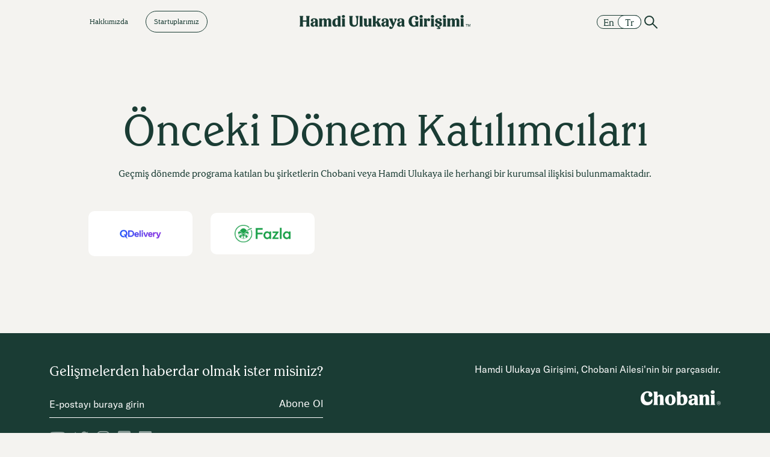

--- FILE ---
content_type: text/html; charset=UTF-8
request_url: https://www.ulukayagirisimi.com/tr/startuplarimiz
body_size: 6618
content:
<!DOCTYPE html>
<html lang="tr-TR">
<head>
    <meta charset="UTF-8">
    <meta name="viewport" content="width=device-width, initial-scale=1.0">
	<link rel="shortcut icon" href="https://www.ulukayagirisimi.com//favicon.ico">
	<link rel="apple-touch-icon" href="https://www.ulukayagirisimi.com//favicon.ico" />
    <link rel="stylesheet" href="https://cdnjs.cloudflare.com/ajax/libs/font-awesome/5.15.4/css/all.min.css"
          integrity="sha512-1ycn6IcaQQ40/MKBW2W4Rhis/DbILU74C1vSrLJxCq57o941Ym01SwNsOMqvEBFlcgUa6xLiPY/NS5R+E6ztJQ=="
          crossorigin="anonymous" referrerpolicy="no-referrer" />
    <link href="https://cdn.jsdelivr.net/npm/bootstrap@5.1.3/dist/css/bootstrap.min.css" rel="stylesheet"
          integrity="sha384-1BmE4kWBq78iYhFldvKuhfTAU6auU8tT94WrHftjDbrCEXSU1oBoqyl2QvZ6jIW3" crossorigin="anonymous">
    <link rel="stylesheet" href="https://unpkg.com/swiper@8/swiper-bundle.min.css" />
    <link rel="stylesheet" href="/wp-content/themes/ulukaya-girisimi/assets/fonts/fonts.css">
    <link rel="stylesheet" href="/wp-content/themes/ulukaya-girisimi/assets/css/main.css">
	<link rel="stylesheet" href="/wp-content/themes/ulukaya-girisimi/assets/css/extra.css">
	<!-- Google tag (gtag.js) -->
	<script async src="https://www.googletagmanager.com/gtag/js?id=G-ZWRPWGE709"></script>
	<script>
		window.dataLayer = window.dataLayer || [];
		function gtag(){dataLayer.push(arguments);}
		gtag('js', new Date());

		gtag('config', 'G-ZWRPWGE709');
	</script>
    <title>Startups &#8211; Hamdi Ulukaya Girişimi</title>
<meta name='robots' content='max-image-preview:large' />
<link rel="alternate" hreflang="en" href="https://www.ulukayagirisimi.com/startups" />
<link rel="alternate" hreflang="tr" href="https://www.ulukayagirisimi.com/tr/startuplarimiz" />
<link rel="alternate" hreflang="x-default" href="https://www.ulukayagirisimi.com/startups" />
<link rel="alternate" type="application/rss+xml" title="Hamdi Ulukaya Girişimi &raquo; Startups akışı" href="https://www.ulukayagirisimi.com/tr/startuplarimiz/feed/" />
<style id='wp-img-auto-sizes-contain-inline-css' type='text/css'>
img:is([sizes=auto i],[sizes^="auto," i]){contain-intrinsic-size:3000px 1500px}
/*# sourceURL=wp-img-auto-sizes-contain-inline-css */
</style>
<style id='wp-emoji-styles-inline-css' type='text/css'>

	img.wp-smiley, img.emoji {
		display: inline !important;
		border: none !important;
		box-shadow: none !important;
		height: 1em !important;
		width: 1em !important;
		margin: 0 0.07em !important;
		vertical-align: -0.1em !important;
		background: none !important;
		padding: 0 !important;
	}
/*# sourceURL=wp-emoji-styles-inline-css */
</style>
<link rel='stylesheet' id='wp-block-library-css' href='https://www.ulukayagirisimi.com/wp-includes/css/dist/block-library/style.min.css?ver=6.9' type='text/css' media='all' />
<style id='global-styles-inline-css' type='text/css'>
:root{--wp--preset--aspect-ratio--square: 1;--wp--preset--aspect-ratio--4-3: 4/3;--wp--preset--aspect-ratio--3-4: 3/4;--wp--preset--aspect-ratio--3-2: 3/2;--wp--preset--aspect-ratio--2-3: 2/3;--wp--preset--aspect-ratio--16-9: 16/9;--wp--preset--aspect-ratio--9-16: 9/16;--wp--preset--color--black: #000000;--wp--preset--color--cyan-bluish-gray: #abb8c3;--wp--preset--color--white: #ffffff;--wp--preset--color--pale-pink: #f78da7;--wp--preset--color--vivid-red: #cf2e2e;--wp--preset--color--luminous-vivid-orange: #ff6900;--wp--preset--color--luminous-vivid-amber: #fcb900;--wp--preset--color--light-green-cyan: #7bdcb5;--wp--preset--color--vivid-green-cyan: #00d084;--wp--preset--color--pale-cyan-blue: #8ed1fc;--wp--preset--color--vivid-cyan-blue: #0693e3;--wp--preset--color--vivid-purple: #9b51e0;--wp--preset--gradient--vivid-cyan-blue-to-vivid-purple: linear-gradient(135deg,rgb(6,147,227) 0%,rgb(155,81,224) 100%);--wp--preset--gradient--light-green-cyan-to-vivid-green-cyan: linear-gradient(135deg,rgb(122,220,180) 0%,rgb(0,208,130) 100%);--wp--preset--gradient--luminous-vivid-amber-to-luminous-vivid-orange: linear-gradient(135deg,rgb(252,185,0) 0%,rgb(255,105,0) 100%);--wp--preset--gradient--luminous-vivid-orange-to-vivid-red: linear-gradient(135deg,rgb(255,105,0) 0%,rgb(207,46,46) 100%);--wp--preset--gradient--very-light-gray-to-cyan-bluish-gray: linear-gradient(135deg,rgb(238,238,238) 0%,rgb(169,184,195) 100%);--wp--preset--gradient--cool-to-warm-spectrum: linear-gradient(135deg,rgb(74,234,220) 0%,rgb(151,120,209) 20%,rgb(207,42,186) 40%,rgb(238,44,130) 60%,rgb(251,105,98) 80%,rgb(254,248,76) 100%);--wp--preset--gradient--blush-light-purple: linear-gradient(135deg,rgb(255,206,236) 0%,rgb(152,150,240) 100%);--wp--preset--gradient--blush-bordeaux: linear-gradient(135deg,rgb(254,205,165) 0%,rgb(254,45,45) 50%,rgb(107,0,62) 100%);--wp--preset--gradient--luminous-dusk: linear-gradient(135deg,rgb(255,203,112) 0%,rgb(199,81,192) 50%,rgb(65,88,208) 100%);--wp--preset--gradient--pale-ocean: linear-gradient(135deg,rgb(255,245,203) 0%,rgb(182,227,212) 50%,rgb(51,167,181) 100%);--wp--preset--gradient--electric-grass: linear-gradient(135deg,rgb(202,248,128) 0%,rgb(113,206,126) 100%);--wp--preset--gradient--midnight: linear-gradient(135deg,rgb(2,3,129) 0%,rgb(40,116,252) 100%);--wp--preset--font-size--small: 13px;--wp--preset--font-size--medium: 20px;--wp--preset--font-size--large: 36px;--wp--preset--font-size--x-large: 42px;--wp--preset--spacing--20: 0.44rem;--wp--preset--spacing--30: 0.67rem;--wp--preset--spacing--40: 1rem;--wp--preset--spacing--50: 1.5rem;--wp--preset--spacing--60: 2.25rem;--wp--preset--spacing--70: 3.38rem;--wp--preset--spacing--80: 5.06rem;--wp--preset--shadow--natural: 6px 6px 9px rgba(0, 0, 0, 0.2);--wp--preset--shadow--deep: 12px 12px 50px rgba(0, 0, 0, 0.4);--wp--preset--shadow--sharp: 6px 6px 0px rgba(0, 0, 0, 0.2);--wp--preset--shadow--outlined: 6px 6px 0px -3px rgb(255, 255, 255), 6px 6px rgb(0, 0, 0);--wp--preset--shadow--crisp: 6px 6px 0px rgb(0, 0, 0);}:where(.is-layout-flex){gap: 0.5em;}:where(.is-layout-grid){gap: 0.5em;}body .is-layout-flex{display: flex;}.is-layout-flex{flex-wrap: wrap;align-items: center;}.is-layout-flex > :is(*, div){margin: 0;}body .is-layout-grid{display: grid;}.is-layout-grid > :is(*, div){margin: 0;}:where(.wp-block-columns.is-layout-flex){gap: 2em;}:where(.wp-block-columns.is-layout-grid){gap: 2em;}:where(.wp-block-post-template.is-layout-flex){gap: 1.25em;}:where(.wp-block-post-template.is-layout-grid){gap: 1.25em;}.has-black-color{color: var(--wp--preset--color--black) !important;}.has-cyan-bluish-gray-color{color: var(--wp--preset--color--cyan-bluish-gray) !important;}.has-white-color{color: var(--wp--preset--color--white) !important;}.has-pale-pink-color{color: var(--wp--preset--color--pale-pink) !important;}.has-vivid-red-color{color: var(--wp--preset--color--vivid-red) !important;}.has-luminous-vivid-orange-color{color: var(--wp--preset--color--luminous-vivid-orange) !important;}.has-luminous-vivid-amber-color{color: var(--wp--preset--color--luminous-vivid-amber) !important;}.has-light-green-cyan-color{color: var(--wp--preset--color--light-green-cyan) !important;}.has-vivid-green-cyan-color{color: var(--wp--preset--color--vivid-green-cyan) !important;}.has-pale-cyan-blue-color{color: var(--wp--preset--color--pale-cyan-blue) !important;}.has-vivid-cyan-blue-color{color: var(--wp--preset--color--vivid-cyan-blue) !important;}.has-vivid-purple-color{color: var(--wp--preset--color--vivid-purple) !important;}.has-black-background-color{background-color: var(--wp--preset--color--black) !important;}.has-cyan-bluish-gray-background-color{background-color: var(--wp--preset--color--cyan-bluish-gray) !important;}.has-white-background-color{background-color: var(--wp--preset--color--white) !important;}.has-pale-pink-background-color{background-color: var(--wp--preset--color--pale-pink) !important;}.has-vivid-red-background-color{background-color: var(--wp--preset--color--vivid-red) !important;}.has-luminous-vivid-orange-background-color{background-color: var(--wp--preset--color--luminous-vivid-orange) !important;}.has-luminous-vivid-amber-background-color{background-color: var(--wp--preset--color--luminous-vivid-amber) !important;}.has-light-green-cyan-background-color{background-color: var(--wp--preset--color--light-green-cyan) !important;}.has-vivid-green-cyan-background-color{background-color: var(--wp--preset--color--vivid-green-cyan) !important;}.has-pale-cyan-blue-background-color{background-color: var(--wp--preset--color--pale-cyan-blue) !important;}.has-vivid-cyan-blue-background-color{background-color: var(--wp--preset--color--vivid-cyan-blue) !important;}.has-vivid-purple-background-color{background-color: var(--wp--preset--color--vivid-purple) !important;}.has-black-border-color{border-color: var(--wp--preset--color--black) !important;}.has-cyan-bluish-gray-border-color{border-color: var(--wp--preset--color--cyan-bluish-gray) !important;}.has-white-border-color{border-color: var(--wp--preset--color--white) !important;}.has-pale-pink-border-color{border-color: var(--wp--preset--color--pale-pink) !important;}.has-vivid-red-border-color{border-color: var(--wp--preset--color--vivid-red) !important;}.has-luminous-vivid-orange-border-color{border-color: var(--wp--preset--color--luminous-vivid-orange) !important;}.has-luminous-vivid-amber-border-color{border-color: var(--wp--preset--color--luminous-vivid-amber) !important;}.has-light-green-cyan-border-color{border-color: var(--wp--preset--color--light-green-cyan) !important;}.has-vivid-green-cyan-border-color{border-color: var(--wp--preset--color--vivid-green-cyan) !important;}.has-pale-cyan-blue-border-color{border-color: var(--wp--preset--color--pale-cyan-blue) !important;}.has-vivid-cyan-blue-border-color{border-color: var(--wp--preset--color--vivid-cyan-blue) !important;}.has-vivid-purple-border-color{border-color: var(--wp--preset--color--vivid-purple) !important;}.has-vivid-cyan-blue-to-vivid-purple-gradient-background{background: var(--wp--preset--gradient--vivid-cyan-blue-to-vivid-purple) !important;}.has-light-green-cyan-to-vivid-green-cyan-gradient-background{background: var(--wp--preset--gradient--light-green-cyan-to-vivid-green-cyan) !important;}.has-luminous-vivid-amber-to-luminous-vivid-orange-gradient-background{background: var(--wp--preset--gradient--luminous-vivid-amber-to-luminous-vivid-orange) !important;}.has-luminous-vivid-orange-to-vivid-red-gradient-background{background: var(--wp--preset--gradient--luminous-vivid-orange-to-vivid-red) !important;}.has-very-light-gray-to-cyan-bluish-gray-gradient-background{background: var(--wp--preset--gradient--very-light-gray-to-cyan-bluish-gray) !important;}.has-cool-to-warm-spectrum-gradient-background{background: var(--wp--preset--gradient--cool-to-warm-spectrum) !important;}.has-blush-light-purple-gradient-background{background: var(--wp--preset--gradient--blush-light-purple) !important;}.has-blush-bordeaux-gradient-background{background: var(--wp--preset--gradient--blush-bordeaux) !important;}.has-luminous-dusk-gradient-background{background: var(--wp--preset--gradient--luminous-dusk) !important;}.has-pale-ocean-gradient-background{background: var(--wp--preset--gradient--pale-ocean) !important;}.has-electric-grass-gradient-background{background: var(--wp--preset--gradient--electric-grass) !important;}.has-midnight-gradient-background{background: var(--wp--preset--gradient--midnight) !important;}.has-small-font-size{font-size: var(--wp--preset--font-size--small) !important;}.has-medium-font-size{font-size: var(--wp--preset--font-size--medium) !important;}.has-large-font-size{font-size: var(--wp--preset--font-size--large) !important;}.has-x-large-font-size{font-size: var(--wp--preset--font-size--x-large) !important;}
/*# sourceURL=global-styles-inline-css */
</style>

<style id='classic-theme-styles-inline-css' type='text/css'>
/*! This file is auto-generated */
.wp-block-button__link{color:#fff;background-color:#32373c;border-radius:9999px;box-shadow:none;text-decoration:none;padding:calc(.667em + 2px) calc(1.333em + 2px);font-size:1.125em}.wp-block-file__button{background:#32373c;color:#fff;text-decoration:none}
/*# sourceURL=/wp-includes/css/classic-themes.min.css */
</style>
<link rel='stylesheet' id='wpml-legacy-horizontal-list-0-css' href='/wp-content/plugins/sitepress-multilingual-cms/templates/language-switchers/legacy-list-horizontal/style.min.css?ver=1' type='text/css' media='all' />
<script type="text/javascript" id="wpml-cookie-js-extra">
/* <![CDATA[ */
var wpml_cookies = {"wp-wpml_current_language":{"value":"tr","expires":1,"path":"/"}};
var wpml_cookies = {"wp-wpml_current_language":{"value":"tr","expires":1,"path":"/"}};
//# sourceURL=wpml-cookie-js-extra
/* ]]> */
</script>
<script type="text/javascript" src="/wp-content/plugins/sitepress-multilingual-cms/res/js/cookies/language-cookie.js?ver=475000" id="wpml-cookie-js" defer="defer" data-wp-strategy="defer"></script>
<link rel="https://api.w.org/" href="https://www.ulukayagirisimi.com/tr/wp-json/" /><link rel="EditURI" type="application/rsd+xml" title="RSD" href="https://www.ulukayagirisimi.com/xmlrpc.php?rsd" />
<meta name="generator" content="WordPress 6.9" />
<meta name="generator" content="Redux 4.5.7" /><meta name="generator" content="WPML ver:4.7.5 stt:1,53;" />
</head>

<body>
<header id="header">
    <div class="main-header header-desk d-lg-flex justify-content-between align-items-center d-none">
        <div class="header-item ps-5 d-flex justify-content-center">
            <nav class="navbar navbar-expand-lg">
                <div class="collapse navbar-collapse" id="navbarNav">
                    <div class="menu-header-1-tr-container"><ul id="menu-header-1-tr" class="navbar-nav"><li itemscope="itemscope" itemtype="https://www.schema.org/SiteNavigationElement" id="menu-item-893" class="menu-item menu-item-type-post_type menu-item-object-page menu-item-893 nav-item"><a title="Hakkımızda" href="https://www.ulukayagirisimi.com/tr/hakkimizda" class="nav-link">Hakkımızda</a></li>
<li itemscope="itemscope" itemtype="https://www.schema.org/SiteNavigationElement" id="menu-item-527" class="menu-item menu-item-type-custom menu-item-object-custom current-menu-item active menu-item-527 nav-item"><a title="Startuplarımız" href="https://www.ulukayagirisimi.com/tr/startuplarimiz" class="nav-link" aria-current="page">Startuplarımız</a></li>
</ul></div>                </div>
            </nav>
        </div>
        <div class="header-item header-logo d-flex justify-content-center">
            <div class="logo">
                <a href="/tr">
                    <img src="https://www.ulukayagirisimi.com/wp-content/uploads/2022/06/HUG_TurkishLogo_Small-1-1.svg" alt="">
                </a>
            </div>
        </div>
        <div class="header-item pe-5 d-flex justify-content-center">
            <nav class="navbar navbar-expand-lg">
                <div class="collapse navbar-collapse" id="navbarNav">
                                        <div class="right-div d-flex">
                        <div class="lang d-flex">
							
<div class="wpml-ls-statics-shortcode_actions wpml-ls wpml-ls-legacy-list-horizontal">
	<ul><li class="wpml-ls-slot-shortcode_actions wpml-ls-item wpml-ls-item-en wpml-ls-first-item wpml-ls-item-legacy-list-horizontal">
				<a href="https://www.ulukayagirisimi.com/startups" class="wpml-ls-link">
                    <span class="wpml-ls-display">En</span></a>
			</li><li class="wpml-ls-slot-shortcode_actions wpml-ls-item wpml-ls-item-tr wpml-ls-current-language wpml-ls-last-item wpml-ls-item-legacy-list-horizontal">
				<a href="https://www.ulukayagirisimi.com/tr/startuplarimiz" class="wpml-ls-link">
                    <span class="wpml-ls-native">Tr</span></a>
			</li></ul>
</div>
                        </div>
                        <div class="search">
                            <div class="search-icon">
                                <div class="search-icon-item">
                                    <img src="/wp-content/themes/ulukaya-girisimi/assets/img/search.svg" class="search-img" alt="">
                                </div>
                                <div class="search-icon-item">
                                    <img src="/wp-content/themes/ulukaya-girisimi/assets/img/close-icon.svg" class="search-img" alt="">
                                </div> 
                            </div>
                            <div class="search-inp">
                                <form action="https://www.ulukayagirisimi.com/tr" id="search-form" method="get">
                                    <input type="text" name="s" id="s" placeholder="What are you looking for?">
                                </form>
                            </div>
                        </div>
                    </div>
                </div>
            </nav>
        </div>
    </div>
    <div class="main-header header-mobile d-block d-lg-none">
        <nav class="navbar navbar-expand-lg">
            <div class="navbar-brand">
                <a href="/tr">
                    <img src="https://www.ulukayagirisimi.com/wp-content/uploads/2022/06/HUG_TurkishLogo_Small-1-1.svg" alt="">
                </a>
            </div>
            <button class="navbar-toggler d-flex flex-column align-items-end">
                <span class="navbar-toggler-icon"></span>
                <span class="navbar-toggler-icon"></span>
                <span class="navbar-toggler-icon"></span>
            </button>
            <div class="collapse navbar-collapse" id="navbarNav">
                <div class="logo">
                    <a href="/tr">
                        <img src="https://www.ulukayagirisimi.com/wp-content/uploads/2022/06/HUG_TurkishLogo_Small-1-1.svg" alt="">
                    </a>
                </div>
                <div class="right-div d-flex flex-row align-items-start">
                    <div class="lang d-flex">
							
<div class="wpml-ls-statics-shortcode_actions wpml-ls wpml-ls-legacy-list-horizontal">
	<ul><li class="wpml-ls-slot-shortcode_actions wpml-ls-item wpml-ls-item-en wpml-ls-first-item wpml-ls-item-legacy-list-horizontal">
				<a href="https://www.ulukayagirisimi.com/startups" class="wpml-ls-link">
                    <span class="wpml-ls-display">En</span></a>
			</li><li class="wpml-ls-slot-shortcode_actions wpml-ls-item wpml-ls-item-tr wpml-ls-current-language wpml-ls-last-item wpml-ls-item-legacy-list-horizontal">
				<a href="https://www.ulukayagirisimi.com/tr/startuplarimiz" class="wpml-ls-link">
                    <span class="wpml-ls-native">Tr</span></a>
			</li></ul>
</div>
                    </div>
                    <div class="search">
                        <div class="search-icon">
                            <div class="search-icon-item">
                                <img src="/wp-content/themes/ulukaya-girisimi/assets/img/search.svg" class="search-img" alt="">
                            </div>
                            <div class="search-icon-item">
                                <img src="/wp-content/themes/ulukaya-girisimi/assets/img/close-icon.svg" class="search-img" alt="">
                            </div>
                        </div>
                        <div class="search-inp position-relative">
                            <form action="#">
                                <input type="text" placeholder="What are you looking for?">
                            </form>
                        </div>
                    </div>
                </div>
                <hr class="bg-white">
                <div class="menu-mobile-tr-container"><ul id="menu-mobile-tr" class="navbar-nav"><li itemscope="itemscope" itemtype="https://www.schema.org/SiteNavigationElement" class="menu-item menu-item-type-post_type menu-item-object-page menu-item-893 nav-item"><a title="Hakkımızda" href="https://www.ulukayagirisimi.com/tr/hakkimizda" class="nav-link">Hakkımızda</a></li>
<li itemscope="itemscope" itemtype="https://www.schema.org/SiteNavigationElement" id="menu-item-896" class="menu-item menu-item-type-custom menu-item-object-custom current-menu-item active menu-item-896 nav-item"><a title="Startuplarımız" href="https://www.ulukayagirisimi.com/tr/startuplarimiz/" class="nav-link" aria-current="page">Startuplarımız</a></li>
</ul></div>            </div>
        </nav>
    </div>
</header><main>
    <div class="page-startups py-5">
        <div class="container">
			            <div class="page-head d-flex justify-content-center text-center">
                <header>
                    <h1>
                        Önceki Dönem Katılımcıları                    </h1>
                    <p class="mt-3">
                                            </p>
                </header>
            </div>
			<div class="bottom-text">
				<span>Geçmiş dönemde programa katılan bu şirketlerin Chobani veya Hamdi Ulukaya ile herhangi bir kurumsal ilişkisi bulunmamaktadır.</span>
			</div>
            <div class="swiper-div position-relative">
                <div class="swiper swiper-startups">
                    <div class="swiper-wrapper">
                        <div class="swiper-slide">
                            <div class="startups-logos d-flex flex-wrap loading">
								<div class="loading-div w-100 text-center">
									<img src="/wp-content/uploads/2022/06/1488.gif" alt="loading gif">
								</div>
                            </div>
                        </div>
                    </div>
                </div>
            </div>
        </div>
    </div>
</main>
<footer>
    <div class="main-footer pt-5 pb-4">
        <div class="container">
            <div
                class="footer-wrapper d-flex flex-lg-row flex-column justify-content-md-between justify-content-start">
                <div class="footer-item">
                    <div class="top">
                        <h3 class="text-white">
                            Gelişmelerden haberdar olmak ister misiniz?                        </h3>
                        <div class="inp">
                            <input type="text" placeholder="E-postayı buraya girin
" class="sans-regular">
                            <button class="submit-btn" type="submit" class="sans-regular">Abone Ol</button>
                        </div>
                        <div class="social-links">
                            <a href="https://youtube.com/channel/UCsRHQiu7QmrNSEhDbY8Icrw" class="sans-regular">
                                <i class="fab fa-youtube"></i>
                            </a>
                            <a href="https://twitter.com/ulukayagirisimi?lang=en" class="sans-regular">
                                <i class="fab fa-twitter"></i>
                            </a>
                            <a href="https://instagram.com/ulukayagirisimi/" class="sans-regular">
                                <i class="fab fa-instagram"></i>
                            </a>
                            <a href="https://facebook.com/UlukayaGirisimi/" class="sans-regular">
                                <i class="fab fa-facebook-square"></i>
                            </a>
							<a href="https://linkedin.com/company/ulukayagirisimi" class="sans-regular">
                                <i class="fab fa-linkedin"></i>
                            </a>
                        </div>
                    </div>
                </div>
                <div class="footer-item mb-5 mb-md-0">
                    <p class="text-white text-lg-end sans-regular">
                        Hamdi Ulukaya Girişimi, Chobani Ailesi'nin bir parçasıdır.
                    </p>
                    <h3 class="text-white text-lg-end sans-regular">
                        <img src="https://www.ulukayagirisimi.com/wp-content/uploads/2022/05/Frame.svg">
                    </h3>
                </div>
            </div>
			<div class="footer-bottom d-flex justify-content-lg-between flex-lg-row flex-column-reverse">
				<div class="copyright">
					 <span class="sans-regular">©2025 Chobani, LLC. All Rights Reserved.</span>
				</div>
				<div class="bottom">
					<a href="https://www.chobani.com/" class="sans-regular">
						chobani.com
					</a>
				</div>
			</div>
            <hr>
        </div>
    </div>
</footer>
<script src="https://code.jquery.com/jquery-3.6.0.min.js"
        integrity="sha256-/xUj+3OJU5yExlq6GSYGSHk7tPXikynS7ogEvDej/m4=" crossorigin="anonymous"></script>
<script src="https://cdn.jsdelivr.net/npm/swiper@8/swiper-bundle.min.js"></script>
<script src="https://cdn.jsdelivr.net/npm/bootstrap@5.1.3/dist/js/bootstrap.bundle.min.js"
        integrity="sha384-ka7Sk0Gln4gmtz2MlQnikT1wXgYsOg+OMhuP+IlRH9sENBO0LRn5q+8nbTov4+1p"
        crossorigin="anonymous"></script>
<script type="module" src="/wp-content/themes/ulukaya-girisimi/assets/js/main.js"></script>
<script type="speculationrules">
{"prefetch":[{"source":"document","where":{"and":[{"href_matches":"/tr/*"},{"not":{"href_matches":["/wp-*.php","/wp-admin/*","/wp-content/uploads/*","/wp-content/*","/wp-content/plugins/*","/wp-content/themes/ulukaya-girisimi/*","/tr/*\\?(.+)"]}},{"not":{"selector_matches":"a[rel~=\"nofollow\"]"}},{"not":{"selector_matches":".no-prefetch, .no-prefetch a"}}]},"eagerness":"conservative"}]}
</script>
<script id="wp-emoji-settings" type="application/json">
{"baseUrl":"https://s.w.org/images/core/emoji/17.0.2/72x72/","ext":".png","svgUrl":"https://s.w.org/images/core/emoji/17.0.2/svg/","svgExt":".svg","source":{"concatemoji":"https://www.ulukayagirisimi.com/wp-includes/js/wp-emoji-release.min.js?ver=6.9"}}
</script>
<script type="module">
/* <![CDATA[ */
/*! This file is auto-generated */
const a=JSON.parse(document.getElementById("wp-emoji-settings").textContent),o=(window._wpemojiSettings=a,"wpEmojiSettingsSupports"),s=["flag","emoji"];function i(e){try{var t={supportTests:e,timestamp:(new Date).valueOf()};sessionStorage.setItem(o,JSON.stringify(t))}catch(e){}}function c(e,t,n){e.clearRect(0,0,e.canvas.width,e.canvas.height),e.fillText(t,0,0);t=new Uint32Array(e.getImageData(0,0,e.canvas.width,e.canvas.height).data);e.clearRect(0,0,e.canvas.width,e.canvas.height),e.fillText(n,0,0);const a=new Uint32Array(e.getImageData(0,0,e.canvas.width,e.canvas.height).data);return t.every((e,t)=>e===a[t])}function p(e,t){e.clearRect(0,0,e.canvas.width,e.canvas.height),e.fillText(t,0,0);var n=e.getImageData(16,16,1,1);for(let e=0;e<n.data.length;e++)if(0!==n.data[e])return!1;return!0}function u(e,t,n,a){switch(t){case"flag":return n(e,"\ud83c\udff3\ufe0f\u200d\u26a7\ufe0f","\ud83c\udff3\ufe0f\u200b\u26a7\ufe0f")?!1:!n(e,"\ud83c\udde8\ud83c\uddf6","\ud83c\udde8\u200b\ud83c\uddf6")&&!n(e,"\ud83c\udff4\udb40\udc67\udb40\udc62\udb40\udc65\udb40\udc6e\udb40\udc67\udb40\udc7f","\ud83c\udff4\u200b\udb40\udc67\u200b\udb40\udc62\u200b\udb40\udc65\u200b\udb40\udc6e\u200b\udb40\udc67\u200b\udb40\udc7f");case"emoji":return!a(e,"\ud83e\u1fac8")}return!1}function f(e,t,n,a){let r;const o=(r="undefined"!=typeof WorkerGlobalScope&&self instanceof WorkerGlobalScope?new OffscreenCanvas(300,150):document.createElement("canvas")).getContext("2d",{willReadFrequently:!0}),s=(o.textBaseline="top",o.font="600 32px Arial",{});return e.forEach(e=>{s[e]=t(o,e,n,a)}),s}function r(e){var t=document.createElement("script");t.src=e,t.defer=!0,document.head.appendChild(t)}a.supports={everything:!0,everythingExceptFlag:!0},new Promise(t=>{let n=function(){try{var e=JSON.parse(sessionStorage.getItem(o));if("object"==typeof e&&"number"==typeof e.timestamp&&(new Date).valueOf()<e.timestamp+604800&&"object"==typeof e.supportTests)return e.supportTests}catch(e){}return null}();if(!n){if("undefined"!=typeof Worker&&"undefined"!=typeof OffscreenCanvas&&"undefined"!=typeof URL&&URL.createObjectURL&&"undefined"!=typeof Blob)try{var e="postMessage("+f.toString()+"("+[JSON.stringify(s),u.toString(),c.toString(),p.toString()].join(",")+"));",a=new Blob([e],{type:"text/javascript"});const r=new Worker(URL.createObjectURL(a),{name:"wpTestEmojiSupports"});return void(r.onmessage=e=>{i(n=e.data),r.terminate(),t(n)})}catch(e){}i(n=f(s,u,c,p))}t(n)}).then(e=>{for(const n in e)a.supports[n]=e[n],a.supports.everything=a.supports.everything&&a.supports[n],"flag"!==n&&(a.supports.everythingExceptFlag=a.supports.everythingExceptFlag&&a.supports[n]);var t;a.supports.everythingExceptFlag=a.supports.everythingExceptFlag&&!a.supports.flag,a.supports.everything||((t=a.source||{}).concatemoji?r(t.concatemoji):t.wpemoji&&t.twemoji&&(r(t.twemoji),r(t.wpemoji)))});
//# sourceURL=https://www.ulukayagirisimi.com/wp-includes/js/wp-emoji-loader.min.js
/* ]]> */
</script>
</body>

</html><script src="/wp-content/themes/ulukaya-girisimi/assets/js/startups.js"></script>


--- FILE ---
content_type: text/html; charset=UTF-8
request_url: https://www.ulukayagirisimi.com/wp-admin/admin-ajax.php?action=get_ajax_posts
body_size: 222
content:
{"id":[1045,1044,1043,1034,1033,589,584,579,601,600,599,598,597,559,558,557,556,561,594,596,595,593,591,574,592,553,562],"image":["\/wp-content\/uploads\/2024\/11\/delivery.jpeg","\/wp-content\/uploads\/2024\/11\/fazla.jpeg","\/wp-content\/uploads\/2024\/11\/nanomik.jpeg","\/wp-content\/uploads\/2024\/11\/navlungo.jpeg","\/wp-content\/uploads\/2024\/11\/malty.jpeg","\/wp-content\/uploads\/2022\/05\/solar-curtain.jpg","\/wp-content\/uploads\/2022\/05\/mips.jpg","\/wp-content\/uploads\/2022\/05\/lazika.jpg","\/wp-content\/uploads\/2022\/05\/SERTI\u0307FI\u0307ER.jpg","\/wp-content\/uploads\/2022\/05\/Ollang-1.jpg","\/wp-content\/uploads\/2022\/05\/JUPHY-1.jpg","\/wp-content\/uploads\/2022\/05\/dormio-1.jpg","\/wp-content\/uploads\/2022\/05\/Alya-2.jpg","\/wp-content\/uploads\/2022\/05\/reflect-1.jpg","\/wp-content\/uploads\/2022\/05\/otsimo-1.jpg","\/wp-content\/uploads\/2022\/05\/MEDITERI\u0307EN-DEEP.jpg","\/wp-content\/uploads\/2022\/05\/e-bursum-1.jpg","\/wp-content\/uploads\/2022\/05\/UNIBBLE.jpg","\/wp-content\/uploads\/2022\/05\/FORFARMI\u0307NG.jpg","\/wp-content\/uploads\/2022\/05\/tion.jpg","\/wp-content\/uploads\/2022\/05\/PARROTI\u0307ZE.jpg","\/wp-content\/uploads\/2022\/05\/DEVECI\u0307-TECH.jpg","\/wp-content\/uploads\/2022\/05\/ageofkids.jpg","\/wp-content\/uploads\/2022\/05\/ciftcideneve.jpg","\/wp-content\/uploads\/2022\/05\/Arkim.jpg","\/wp-content\/uploads\/2022\/05\/agrikey.jpg","\/wp-content\/uploads\/2022\/05\/3D3-TECHNOLOGY-SON-01.png"]}

--- FILE ---
content_type: text/html; charset=UTF-8
request_url: https://www.ulukayagirisimi.com/wp-admin/admin-ajax.php
body_size: 36
content:
{"title":"QDelivery","content":"\u015eirketlerin teslimat ve da\u011f\u0131t\u0131m operasyonlar\u0131n\u0131 dijitalle\u015ftirmelerini ve optimize etmelerini sa\u011flayan Ak\u0131ll\u0131 Teslimat Platformu","image":"\/wp-content\/uploads\/2024\/11\/delivery.jpeg","founders":"","webSiteUrl":"","linkedinUrl":"","twitterUrl":"","facebookUrl":"","instagramUrl":""}

--- FILE ---
content_type: text/html; charset=UTF-8
request_url: https://www.ulukayagirisimi.com/wp-admin/admin-ajax.php
body_size: 112
content:
{"title":"Fazla","content":"Teknoloji tabanl\u0131 b\u00fct\u00fcnsel at\u0131k y\u00f6netimi \u00e7\u00f6z\u00fcmlerimizle at\u0131k olu\u015fumunu kayna\u011f\u0131nda \u00f6nl\u00fcyor, olu\u015fan at\u0131\u011f\u0131n \u00e7evresel, sosyal ve ekonomik faydas\u0131 en y\u00fcksek \u015fekilde d\u00f6ng\u00fcsel ekonomiye geri kazand\u0131r\u0131lmas\u0131n\u0131 sa\u011fl\u0131yoruz.","image":"\/wp-content\/uploads\/2024\/11\/fazla.jpeg","founders":"","webSiteUrl":"","linkedinUrl":"","twitterUrl":"","facebookUrl":"","instagramUrl":""}

--- FILE ---
content_type: text/html; charset=UTF-8
request_url: https://www.ulukayagirisimi.com/wp-admin/admin-ajax.php
body_size: 62
content:
{"title":"Nanomik","content":"Nanomics Biotechnology, do\u011fada bulunan molek\u00fclleri geli\u015ftirdi\u011fi mikrokaps\u00fcl teknolojisini kullanarak tar\u0131m, g\u0131da ve kimya sekt\u00f6rleri i\u00e7in biyolojik koruyucular geli\u015ftirmektedir.","image":"\/wp-content\/uploads\/2024\/11\/nanomik.jpeg","founders":"","webSiteUrl":"","linkedinUrl":"","twitterUrl":"","facebookUrl":"","instagramUrl":""}

--- FILE ---
content_type: text/css
request_url: https://www.ulukayagirisimi.com/wp-content/themes/ulukaya-girisimi/assets/fonts/fonts.css
body_size: 277
content:
/*
	This font software is the property of Commercial Type.

	You may not modify the font software, use it on another website, or install it on a computer.

	License information is available at http://commercialtype.com/eula
	For more information please visit Commercial Type at http://commercialtype.com or email us at info[at]commercialtype.com

	Copyright (C) 2016 Schwartzco Inc.
	
*/

@font-face {
	font-family: "chobani-serif-regular-web";
	src: url("ChobaniSerif-Regular-Web.eot");
		src: url("ChobaniSerif-Regular-Web.eot?#iefix") format("embedded-opentype"),
		     url("ChobaniSerif-Regular-Web.woff2") format("woff2"),
		     url("ChobaniSerif-Regular-Web.woff") format("woff");
	font-weight: 400;
	font-style: normal;
	}
@font-face {
	font-family: "chobani-serif-semibold-web";
	src: url("ChobaniSerif-Semibold-Web.eot");
		src: url("ChobaniSerif-Semibold-Web.eot?#iefix") format("embedded-opentype"),
		     url("ChobaniSerif-Semibold-Web.woff2") format("woff2"),
		     url("ChobaniSerif-Semibold-Web.woff") format("woff");
	font-weight: 600;
	font-style: normal;
	}
@font-face {
	font-family: "chobani-sans-regular-web";
	src: url("Chobani-Sans-Standard-Regular.eot");
		src: url("Chobani-Sans-Standard-Regular.eot?#iefix") format("embedded-opentype"),
			url("Chobani-Sans-Standard-Regular.woff2") format("woff2"),
			url("Chobani-Sans-Standard-Regular.woff") format("woff");
	font-weight: 400;
	font-style: normal;
	}

@font-face {
	font-family: "chobani-serif-light-web";
	src: url("Chobani-Sans-Mono-Light.eot");
		src: url("Chobani-Sans-Mono-Light.eot?#iefix") format("embedded-opentype"),
			url("Chobani-Sans-Mono-Light.woff2") format("woff2"),
			url("Chobani-Sans-Mono-Light.woff") format("woff");
	font-weight: 400;
	font-style: normal;
	}

--- FILE ---
content_type: text/css
request_url: https://www.ulukayagirisimi.com/wp-content/themes/ulukaya-girisimi/assets/css/main.css
body_size: 5671
content:
@charset "UTF-8";@import url(https://unpkg.com/swiper@8/swiper-bundle.min.css);h1,h2,h3,h4,h5,h6,strong{font-family:chobani-serif-semibold-web,sans-serif}a,b,input,li,option,p,select,span,textarea,u{font-family:chobani-serif-regular-web,sans-serif}.semibold{font-family:chobani-serif-semibold-web,sans-serif!important}.regularfont{font-family:chobani-serif-regular-web,sans-serif!important}.sans-regular{font-family:chobani-sans-regular-web,sans-serif!important}.light-serif{font-family:chobani-serif-light-web,sans-serif!important}:root{--main-color:#1a3c34;--white:#ffffff;--scrollbar:#f2f2f2;--body:#f4f3f0;--link:#0071cf;--color:#eae8e1;--color2:#ff4713;--box-shadow:0px 15.9475px 25.5159px rgba(0, 0, 0, 0.13)}body{margin:0;padding:0;box-sizing:border-box;scroll-behavior:smooth;background-color:var(--body)}*,::after,::before{transition:.35s;-webkit-transition:.35s;transition-timing-function:ease-in-out;-webkit-transition-timing-function:ease-in-out}area,button,input,select,textarea{box-shadow:none!important;outline:0!important}img{max-width:100%;height:auto}a{text-decoration:none!important}.row{margin:0}::selection{background-color:var(--main-color);color:var(--white)}::-webkit-scrollbar{width:4px}::-webkit-scrollbar-thumb{background:var(--main-color);border-radius:5px}::-webkit-scrollbar-track{background:var(--body)}.swiper-button-next:after,.swiper-button-prev:after{content:"";background:url(https://www.ulukayagirisimi.com/themes/ulukaya-girisimi/assets/img/arrow.svg) no-repeat center;background-size:cover;width:20px;height:20px}.swiper-button-next:after{transform:rotate(180deg)}.page-head{padding-top:50px}.page-head header h1,.page-head header h3,.page-head header strong{font-family:chobani-serif-regular-web,sans-serif;font-weight:400}.page-head header h1{font-size:75px;color:var(--main-color)}.page-head header h3{font-size:36px;color:var(--main-color)}.page-head header p{font-size:30px;color:var(--main-color);line-height:41px}.page-head header .p{font-size:36px;width:75%;margin:auto}.page-head header .initiative-p{color:var(--link)}.page-head header h1.startups-head{font-size:95px;margin-bottom:70px}.page-head header h3.startups-head-3{font-size:75px}.page-head header .expect-list{padding:0}.page-head header .expect-list li:nth-child(1){list-style:none}.page-head header .expect-list li{color:var(--link);font-size:18px}.page-head header .expect-list li:nth-child(2){margin:0 30px}.more{margin:50px 0}.more .more-div{border:1px solid var(--main-color);padding:15px 50px;border-radius:40px;cursor:pointer}.more .more-div a{font-size:16.5px;color:var(--main-color)}.expect-div .row .expect-col{margin-bottom:50px}.expect-div .row .expect-col .expect-item{position:relative}.expect-div .row .expect-col .expect-item .expect-img{width:200px;height:auto;display:flex;justify-content:center;align-items:flex-start}.expect-div .row .expect-col .expect-item .expect-img img{width:140px}.expect-div .row .expect-col .expect-item .expect-text{position:absolute;left:200px;top:0;height:100%;display:flex;justify-content:start;align-items:flex-start}.expect-div .row .expect-col .expect-item .expect-text header h3,.expect-div .row .expect-col .expect-item .expect-text header p{color:var(--main-color)}.expect-div .row .expect-col .expect-item .expect-text header h3{font-size:32px}.expect-div .row .expect-col .expect-item .expect-text header p{font-size:18px;line-height:23px}.impact-div .row .impact-col .impact-item .impact-text{text-align:center}.impact-div .row .impact-col .impact-item .impact-text p{font-size:4rem;color:var(--main-color);margin-bottom:0}.impact-div .row .impact-col .impact-item .impact-text span{font-size:1.2rem;color:var(--main-color)}.impact-div .impact-slide{width:75%;margin:60px auto;position:relative}.impact-div .impact-slide .swiper{overflow-x:hidden;overflow-y:visible;padding:50px 20px}.impact-div .impact-slide .swiper .swiper-wrapper .swiper-slide .swiper-item{padding:70px;text-align:center}.impact-div .impact-slide .swiper .swiper-wrapper .swiper-slide .swiper-item .desc p{font-size:2rem;color:var(--main-color)}.impact-div .impact-slide .swiper .swiper-wrapper .swiper-slide .swiper-item .desc p::before{content:"“";margin-right:5px}.impact-div .impact-slide .swiper .swiper-wrapper .swiper-slide .swiper-item .desc p::after{content:"”";margin-left:5px}.impact-div .impact-slide .swiper .swiper-wrapper .swiper-slide .swiper-item img{margin:30px 0}.impact-div .impact-slide .swiper .swiper-wrapper .swiper-slide .swiper-item .name{margin-top:30px;font-size:24px;color:var(--main-color)}.slide-div .slide .swiper .swiper-wrapper .swiper-slide .swiper-item{background-color:var(--white);border-radius:15px}.search-response .search-inp input{border:1px solid var(--main-color);background:var(--white);padding:10px;border-radius:15px;width:300px;min-width:200px;text-align:center;opacity:1}header#header{position:sticky;top:0;left:0;z-index:999}header#header .main-header{padding:10px 0}header#header .main-header .navbar #navbarNav .navbar-nav .nav-item{border:1px solid transparent;border-radius:40px}header#header .main-header .navbar #navbarNav .navbar-nav .nav-item .nav-link{font-size:18px;color:var(--main-color)}header#header .main-header .navbar #navbarNav .navbar-nav .nav-item.active{border-color:var(--main-color);border-radius:40px}header#header .main-header .right-div .lang{position:relative;margin-right:30px;border:1px solid var(--main-color);border-radius:40px}header#header .main-header .right-div .lang .wpml-ls-legacy-list-horizontal{padding:0}header#header .main-header .right-div .lang .wpml-ls-legacy-list-horizontal ul{display:flex}header#header .main-header .right-div .lang .wpml-ls-legacy-list-horizontal ul li{position:relative}header#header .main-header .right-div .lang .wpml-ls-legacy-list-horizontal ul li a{color:var(--main-color);padding:0;text-align:center;width:35px}header#header .main-header .right-div .lang .wpml-ls-legacy-list-horizontal ul li.lang-active a::before{content:"";position:absolute;left:-2px;right:0;top:-2px;bottom:0;width:calc(100% + 4px);height:calc(100% + 5px);background-color:var(--white);opacity:1;border:1px solid var(--main-color);border-radius:40px}header#header .main-header .right-div .lang .wpml-ls-legacy-list-horizontal ul li.lang-active a span{position:relative}header#header .main-header .right-div .search .search-icon{position:relative;height:100%}header#header .main-header .right-div .search .search-icon .search-icon-item{height:100%;display:flex}header#header .main-header .right-div .search .search-icon .search-icon-item:last-child{position:absolute;left:2px;transform:translateY(30px);visibility:hidden;opacity:0}header#header .main-header .right-div .search .search-icon img.search-img{cursor:pointer;display:block}header#header .main-header .right-div .search .search-inp{position:absolute;right:0;top:150px;transition:.8s all!important;-webkit-transition:.8s all!important}header#header .main-header .right-div .search .search-inp input{border:2px solid var(--main-color);background:var(--white);padding:10px;border-radius:15px;width:300px;min-width:200px;text-align:center;opacity:0;visibility:hidden}header#header .main-header .right-div .search-input-active .search-icon .search-icon-item:first-child{transform:translateY(-30px);visibility:hidden;opacity:0}header#header .main-header .right-div .search-input-active .search-icon .search-icon-item:last-child{transform:translateY(-35px);visibility:visible;opacity:1}header#header .main-header .right-div .search-input-active .search-inp{top:50px}header#header .main-header .right-div .search-input-active .search-inp input{opacity:1;visibility:visible}header#header .main-header .header-item{flex:1 1 33.333%}header#header .main-header .header-item .logo{width:284px}header#header .main-header .header-item .logo-sticky{width:200px}header#header .main-header .header-item:nth-child(1) .navbar #navbarNav .navbar-nav .nav-item{margin-left:10px}header#header .main-header .header-item:nth-child(3) .navbar #navbarNav .navbar-nav .nav-item{margin-right:10px}header#header.header-bg{box-shadow:var(--box-shadow);background-color:var(--body)}footer .main-footer{background-color:var(--main-color)}footer .main-footer .container hr{background-color:var(--white);opacity:.5}footer .main-footer .container .footer-item:first-child{margin-bottom:50px}footer .main-footer .container .footer-item .top h3{font-family:chobani-serif-regular-web,sans-serif!important;font-size:24px}footer .main-footer .container .footer-item .top .inp{margin-top:20px;border-bottom:1px solid var(--white);position:relative}footer .main-footer .container .footer-item .top .inp input{background-color:transparent;border:none;width:100%;min-width:400px;padding:10px 0;font-size:16px}footer .main-footer .container .footer-item .top .inp input::placeholder{color:var(--white)}footer .main-footer .container .footer-item .top .inp .submit-btn{position:absolute;right:0;top:10px;border:none;background-color:transparent;padding:0;font-size:16px;color:var(--white)}footer .main-footer .container .footer-item .top .social-links{margin-top:20px}footer .main-footer .container .footer-item .top .social-links a{margin-right:10px}footer .main-footer .container .footer-item .top .social-links a i{color:var(--white);opacity:.5;font-size:1.5rem}footer .main-footer .container .footer-bottom span{color:var(--white);font-size:12px;opacity:.5;margin-right:20px}footer .main-footer .container .footer-bottom a{color:var(--white)}footer .main-footer .wd a{font-size:1rem;color:var(--white)}footer .main-footer .wd img#whale-logo{width:20px;animation:whale-animate-img 6s ease-in-out infinite forwards alternate-reverse;margin:0 5px}@keyframes whale-animate-img{0%{transform:scale(1);filter:none}15%{transform:scale(1.1)}30%{transform:scale(1)}45%{transform:scale(1.1)}60%{transform:scale(1);filter:brightness(0) invert(1)}}.home .startups-globe{margin:50px 0;padding:50px;background-color:var(--color)}.home .startups-globe .globe-text{width:400px;padding-left:30px}.home .startups-globe .globe-text h3{font-size:36px;color:var(--main-color)}.home .startups-globe .globe-text p{font-size:18px;color:var(--main-color)}.home .startups-globe .globe-text .link{margin-top:30px}.home .startups-globe .globe-text .link a{border:1px solid var(--main-color);padding:15px 30px;border-radius:40px;color:var(--main-color)}.home .container .home-head .row .head-col .head-img img{border-radius:20px}.home .container .home-head .row .head-col .head-text{text-align:center}.home .container .home-head .row .head-col .head-text h3{font-size:3.5rem;color:var(--main-color)}.home .container .home-head .row .head-col .head-text p{font-size:1.5rem;color:var(--main-color)}.home .container .page-head.home{width:75%;margin:auto}.page-about .container .about-head{margin-top:70px}.page-about .container .about-head .row .head-col .head-img img{border-radius:20px}.page-about .container .about-head .row .head-col .head-text p{font-size:1.5rem;color:var(--main-color)}.page-about .container .about-head .row .head-col .head-text.hu p{font-size:1.2rem}.page-about .container .impact-div .row .impact-col:first-child .impact-item .impact-text p,.page-about .container .impact-div .row .impact-col:last-child .impact-item .impact-text p{color:var(--link)}.page-about .container .impact-div .row .impact-col:first-child .impact-item .impact-text span,.page-about .container .impact-div .row .impact-col:last-child .impact-item .impact-text span{width:70%}.page-about .container .impact-div .row .impact-col:nth-child(2) .impact-item .impact-text p{color:var(--color2)}.page-about .container .impact-div .row .impact-col:nth-child(2) .impact-item .impact-text span{width:60%}.page-about .container .impact-div .row .impact-col .impact-item .impact-text{text-align:center}.page-about .container .impact-div .row .impact-col .impact-item .impact-text p{font-size:4rem;margin-bottom:0;font-size:105px}.page-about .container .impact-div .row .impact-col .impact-item .impact-text span{font-size:24px;color:var(--main-color);display:block;margin:-20px auto}.page-about .container .page-head header h1{font-size:95px}.page-about .container .page-head.about .about-h{margin-bottom:30px}.page-about .container .page-head.about .about-h .social-item a{font-size:1.5rem;color:var(--main-color);margin-right:10px}.page-about .container .page-head.about h1{margin-bottom:0}.page-about .container .page-head.about span{font-size:36px;margin-top:50px;color:var(--main-color)}.page-about .container .page-head.about p{width:60%;margin:50px auto;font-size:36px;line-height:43px}.page-about .container .impact-div .impact-slide .swiper .swiper-wrapper .swiper-slide .swiper-item .desc p{font-size:36px;line-height:47px}.page-about .container .swiper-button-next,.page-about .container .swiper-button-prev{top:50%;width:50px;height:50px;border:1px solid var(--main-color);border-radius:50%;display:flex;justify-content:center;align-items:center}.page-about .container .swiper-button-next::after,.page-about .container .swiper-button-prev::after{font-size:1.2rem;color:var(--main-color)}.page-about .container .swiper-button-next{right:-10%}.page-about .container .swiper-button-prev{left:-10%}.page-apply .container .page-head h1,.page-apply .container .page-head strong{font-size:95px}.page-apply .container .page-head p{width:70%;margin:auto;font-size:36px;line-height:43px}.page-apply .container .page-head.regular h1,.page-apply .container .page-head.regular strong{font-size:36px}.page-apply .container .page-head.regular p{font-size:18px;line-height:23px}.page-apply .container .selection-process-div .row .process-col .process-item{padding:0 20px}.page-apply .container .selection-process-div .row .process-col .process-item h4{color:var(--link);margin-bottom:30px}.page-apply .container .selection-process-div .row .process-col .process-item p{color:var(--main-color)}.page-apply .container .selection-process-div .row .process-col .process-item h4,.page-apply .container .selection-process-div .row .process-col .process-item p{font-size:18px}.page-apply .container .program-details-div .program-details-wrap{margin-top:50px}.page-apply .container .program-details-div .program-details-wrap .program-details-head p{color:var(--link);font-size:18px}.page-apply .container .program-details-div .program-details-wrap .row .program-col{margin-top:30px}.page-apply .container .program-details-div .program-details-wrap .row .program-col .program-item{display:flex;flex-flow:column;justify-content:center;align-items:center}.page-apply .container .program-details-div .program-details-wrap .row .program-col .program-item .program-img{width:170px;height:170px}.page-apply .container .program-details-div .program-details-wrap .row .program-col .program-item .program-text span{width:70%;margin:auto;display:block;font-size:18px;color:var(--main-color)}.page-apply .container .program-schedule-div .program-schedule-wrap{margin-top:40px}.page-apply .container .program-schedule-div .program-schedule-wrap .program-schedule-head p{color:var(--link);margin:0}.page-apply .container .program-schedule-div .program-schedule-wrap .row{justify-content:center}.page-apply .container .program-schedule-div .program-schedule-wrap .row .program-col{margin-top:20px}.page-apply .container .program-schedule-div .program-schedule-wrap .row .program-col .program-item{background-color:var(--white);width:70%;padding:30px;border-radius:20px;margin:auto;display:flex;flex-flow:column;justify-content:flex-start;align-items:center}.page-apply .container .program-schedule-div .program-schedule-wrap .row .program-col .program-item .program-img{width:200px;height:200px;border-radius:50%;background-color:var(--white);margin-bottom:20px}.page-apply .container .program-schedule-div .program-schedule-wrap .row .program-col .program-item .program-text span,.page-apply .container .program-schedule-div .program-schedule-wrap .row .program-col .program-item .program-text strong{font-size:18px;color:var(--main-color)}.page-apply .container .program-schedule-div .program-schedule-wrap .row .program-col .program-item .program-text span{display:block}.page-alumni .container .filter-div{width:60%;margin:50px auto}.page-alumni .container .filter-div *{user-select:none}.page-alumni .container .filter-div .filter-item{margin-right:20px}.page-alumni .container .filter-div .filter-item .filter-list{visibility:hidden;opacity:0;position:absolute;top:calc(100% + 3px);left:0;background-color:var(--white);width:100%;padding:0;list-style:none;border-radius:20px;overflow:hidden;z-index:2}.page-alumni .container .filter-div .filter-item .filter-list li{padding:.5em;text-align:center}.page-alumni .container .filter-div .filter-item .filter-list li:hover{background-color:var(--main-color);color:var(--white)}.page-alumni .container .filter-div .filter-item .filter-list.active{visibility:visible;opacity:1}.page-alumni .container .filter-div .filter-item.select{border:1px solid var(--main-color);padding:10px 30px;border-radius:40px}.page-alumni .container .filter-div .filter-item.select .text span{margin-right:10px}.page-alumni .container .filter-div .filter-item.search input{background-color:transparent;border:none;width:70px;font-size:1rem;color:var(--main-color)}.page-alumni .container .filter-div .filter-item.search input::placeholder{color:var(--main-color)}.page-alumni .container .filter-div .filter-item.search img{width:15px}.page-alumni .container .row .user-col .user-item{padding:20px}.page-alumni .container .row .user-col .user-item .user-img img{width:100%}.page-alumni .container .row .user-col .user-item .user-head{padding-top:10px}.page-alumni .container .row .user-col .user-item .user-head header h2{font-size:1.5rem;color:var(--main-color)}.page-alumni .container .row .user-col .user-item .user-head header p{font-size:1rem;color:var(--main-color)}.page-alumni .container .row .user-col .user-item .user-head header .links a{font-size:1rem;color:var(--link);font-family:chobani-sans-regular-web,sans-serif!important}.page-startups .container .page-head.su-ph header p{width:65%;margin:auto}.page-startups .container .row .logo-col{margin-top:30px}.page-startups .container .row .logo-col .logo-item{height:100%;box-shadow:var(--box-shadow);padding:20px 50px;border:15px;border-radius:15px;background-color:var(--white)}.page-startups .container .row .logo-col .logo-item .desc p{font-size:18px;line-height:23px}.page-startups .container .row .logo-col .logo-item .logo img{width:150px}.page-startups .container .swiper-div .swiper{padding:50px 0}.page-startups .container .swiper-div .swiper-button-next,.page-startups .container .swiper-div .swiper-button-prev{width:50px;height:50px;border:2px solid var(--main-color);border-radius:50%;display:flex;justify-content:center;align-items:center}.page-startups .container .swiper-div .swiper-button-next::after,.page-startups .container .swiper-div .swiper-button-prev::after{font-size:1.2rem;color:var(--main-color)}.page-startups .container .swiper-div .swiper-button-prev{left:-40px}.page-startups .container .swiper-div .swiper-button-next{right:-40px}.page-startups .container .startups-logos{padding:0 50px}.page-startups .container .startups-logos .startups-logo-item{cursor:pointer;flex:1 1 20%;max-width:20%;padding:0 15px;display:flex;justify-content:center;align-items:center}.page-startups .container .startups-logos .startups-logo-item .logo{margin-bottom:30px;background-color:var(--white);border-radius:10px;display:inline-block;padding:20px 40px}.page-startups .container .startups-logos .startups-logo-item .logo img{width:150px}.page-startups .container .startups-logos .startups-logo-item .details{top:0;left:0;opacity:0;visibility:hidden;transform:translateY(20px);cursor:default}.page-startups .container .startups-logos .startups-logo-item .details .details-wrap{background-color:var(--white);box-shadow:var(--box-shadow);border-radius:20px;padding:30px;width:80%;position:relative}.page-startups .container .startups-logos .startups-logo-item .details .close-btn{position:absolute;right:20px;top:20px;width:40px;height:40px;border-radius:50%;border:2px solid var(--main-color);cursor:pointer}.page-startups .container .startups-logos .startups-logo-item .details .row .details-col .details-item .founders,.page-startups .container .startups-logos .startups-logo-item .details .row .details-col .details-item .social-item,.page-startups .container .startups-logos .startups-logo-item .details .row .details-col .details-item .web{margin-bottom:10px}.page-startups .container .startups-logos .startups-logo-item .details .row .details-col .details-item .founders span,.page-startups .container .startups-logos .startups-logo-item .details .row .details-col .details-item .social-item span,.page-startups .container .startups-logos .startups-logo-item .details .row .details-col .details-item .web span{color:var(--link);display:block}.page-startups .container .startups-logos .startups-logo-item .details .row .details-col .details-item .founders a,.page-startups .container .startups-logos .startups-logo-item .details .row .details-col .details-item .social-item a,.page-startups .container .startups-logos .startups-logo-item .details .row .details-col .details-item .web a{color:var(--main-color);margin-right:6px}.page-startups .container .startups-logos .startups-logo-item .details .row .details-col .details-item .web a{font-family:chobani-sans-regular-web,sans-serif!important;font-size:16px}.page-startups .container .startups-logos .startups-logo-item .details .row .details-col .details-item .founders ul{list-style:none;padding:0;margin:0;font-family:chobani-serif-regular-web,sans-serif!important;font-size:18px}.page-startups .container .startups-logos .startups-logo-item .details .row .details-col .details-item header h3{font-size:36px;color:var(--main-color);font-family:chobani-serif-regular-web,sans-serif!important}.page-startups .container .startups-logos .startups-logo-item .details .row .details-col .details-item header h3 strong{font-family:chobani-serif-regular-web,sans-serif!important}.page-startups .container .startups-logos .startups-logo-item .details .row .details-col .details-item header p{font-size:18px;color:var(--main-color);line-height:25px}.page-startups .container .startups-logos .startups-logo-item .active{opacity:1;visibility:visible;transform:translateY(0)}.page-startups .container .startups-logos.loading{min-height:500px;align-items:center}.page-startups .container .bottom-text{padding:0 65px;text-align:center}.page-startups .container .bottom-text span{color:var(--main-color)}.page-initiative .container .img-div .swiper-initiative .swiper-button-next,.page-initiative .container .img-div .swiper-initiative .swiper-button-prev{width:70px;height:70px;border:1px solid var(--white);border-radius:50%;display:flex;justify-content:center;align-items:center}.page-initiative .container .img-div .swiper-initiative .swiper-button-next::after,.page-initiative .container .img-div .swiper-initiative .swiper-button-prev::after{font-size:1.5rem;color:var(--white)}.page-initiative .container .img-div .page-head header p{width:50%;margin:auto}.page-initiative .container .page-head.stay-connected header p{width:60%;margin:auto}.page-initiative .container .page-head.stay-connected header .inp-div{border:1px solid var(--main-color);padding:20px 30px;border-radius:40px;display:inline-block;margin-top:30px}.page-initiative .container .page-head.stay-connected header .inp-div img{position:relative;top:-2px}.page-initiative .container .page-head.stay-connected header .inp-div input{background-color:transparent;border:none;color:var(--main-color);padding-left:10px}.page-initiative .container .page-head.stay-connected header .inp-div input::placeholder{color:var(--main-color)}.page-initiative .container .initiative-head .row .head-col .head-text p{text-align:center;font-size:1.5rem;color:var(--main-color)}.page-initiative .container .page-head.speakers .speakers-p{color:var(--link)}.page-initiative .container .speakers-div .row .speakers-col{margin-top:30px}.page-initiative .container .speakers-div .row .speakers-col .speakers-item{border-radius:15px;box-shadow:var(--box-shadow)}.page-initiative .container .speakers-div .row .speakers-col .speakers-item .speakers-img{position:relative}.page-initiative .container .speakers-div .row .speakers-col .speakers-item .speakers-img img{border-radius:15px}.page-initiative .container .speakers-div .row .speakers-col .speakers-item .speakers-img .info-time{position:absolute;bottom:20px;left:20px;border:1px solid var(--link);background-color:var(--white);border-radius:50px;padding:5px 20px;color:var(--link)}.page-initiative .container .speakers-div .row .speakers-col .speakers-item .speakers-text{padding:20px}.page-initiative .container .speakers-div .row .speakers-col .speakers-item .speakers-text header h3{font-size:2rem;color:var(--main-color)}.page-initiative .container .speakers-div .row .speakers-col .speakers-item .speakers-text header .user-socials .social-item a{color:var(--link)}.page-initiative .container .speakers-div .row .speakers-col .speakers-item .speakers-text header .user-socials .social-item:last-child a{margin-left:10px}.page-initiative .container .events-div .row .events-col{margin-top:30px}.page-initiative .container .events-div .row .events-col .events-item{border-radius:15px;box-shadow:var(--box-shadow)}.page-initiative .container .events-div .row .events-col .events-item .events-img{position:relative}.page-initiative .container .events-div .row .events-col .events-item .events-img img{border-radius:15px}.page-initiative .container .events-div .row .events-col .events-item .events-text{padding:20px}.page-initiative .container .events-div .row .events-col .events-item .events-text header h3{font-size:1.5rem;color:var(--main-color)}.page-initiative .container .events-div .row .events-col .events-item .events-text header p{font-size:1rem;color:var(--main-color)}.page-initiative .container .summit-highlights .row .summit-col .summit-item .summit-img{display:flex;flex-flow:column;justify-content:center;align-items:center;margin-bottom:10px}.page-initiative .container .summit-highlights .row .summit-col .summit-item .summit-img img{width:150px;height:150px;border-radius:50%}.page-initiative .container .summit-highlights .row .summit-col .summit-item .summit-text header{text-align:center}.page-initiative .container .summit-highlights .row .summit-col .summit-item .summit-text header h3{font-size:1.2rem;color:var(--main-color)}.page-initiative .container .summit-highlights .summit-video{position:relative}.page-initiative .container .summit-highlights .summit-video .video-div img{border-radius:20px}.page-initiative .container .summit-highlights .summit-video .video-play-button{position:absolute;top:0;left:0;width:100%;height:100%;display:flex;justify-content:center;align-items:center}.page-initiative .container .summit-highlights .summit-video .video-play-button .icon{width:150px;height:150px;border-radius:50%;border:1px solid var(--white);display:flex;justify-content:center;align-items:center;font-size:2.5rem;color:var(--white)}.page-initiative .container .news-slide{width:85%;margin:auto}.page-initiative .container .news-slide .swiper .swiper-wrapper .swiper-slide .swiper-item{padding:30px}.page-initiative .container .news-slide .swiper .swiper-wrapper .swiper-slide .swiper-item .desc{margin-top:30px;font-size:1.2rem;color:var(--main-color)}.page-initiative .container .news-slide .swiper .swiper-wrapper .swiper-slide .swiper-item .name{margin-top:30px;font-size:1rem;color:var(--main-color)}.page-initiative .container .news-div .swiper-button-next,.page-initiative .container .news-div .swiper-button-prev{top:50%}.page-initiative .container .past-summits{margin-top:50px}.page-initiative .container .past-summits .row .summit-col .summit-item{text-align:center;border:1px solid var(--main-color);padding:15px;border-radius:40px}.page-initiative .container .past-summits .row .summit-col .summit-item span{font-size:1rem;color:var(--main-color)}.page-initiative .swiper-button-next,.page-initiative .swiper-button-prev{top:50%;width:100px;height:100px;border:1px solid var(--white);border-radius:50%;display:flex;justify-content:center;align-items:center}.page-initiative .swiper-button-next::after,.page-initiative .swiper-button-prev::after{width:40px;height:40px;background-size:contain!important}.page-initiative .swiper-button-next{right:5%}.page-initiative .swiper-button-next::after{background:url(/wp-content/uploads/2022/06/summit-arrow.svg) no-repeat center;transform:rotate(0)}.page-initiative .swiper-button-prev{left:5%}.page-initiative .swiper-button-prev::after{background:url(/wp-content/uploads/2022/06/summit-arrow.svg) no-repeat center;transform:rotate(-180deg)}@media (min-width:1400px){.container,.container-lg,.container-md,.container-sm,.container-xl,.container-xxl{max-width:1150px}}@media screen and (min-width:993px) and (max-width:1330px){header#header .main-header .navbar #navbarNav .navbar-nav .nav-item{padding:0 5px!important;margin-right:5px!important}header#header .main-header .navbar #navbarNav .navbar-nav .nav-item .nav-link{font-size:12px}header#header .main-header .right-div .lang{margin-right:5px}}@media screen and (min-width:993px){.more .more-div:hover{background-color:var(--white)}header#header .main-header .navbar #navbarNav .navbar-nav .nav-item{padding:0 10px}header#header .main-header .navbar #navbarNav .navbar-nav .nav-item:hover{border-color:var(--main-color)}.home .startups-globe .globe-text .link a:hover{background-color:var(--white)}.home .startups-globe .world-map{position:relative;left:30px}.page-startups .container .startups-logos .startups-logo-item .logo:hover{box-shadow:var(--box-shadow)}.page-apply .container .selection-process-div .row .process-col:first-child .process-item p,.page-apply .container .selection-process-div .row .process-col:last-child .process-item p{width:90%}.page-apply .container .selection-process-div .row .process-col:nth-child(2) .process-item p{width:75%}.page-apply .container .selection-process-div .row .process-col .process-item p{margin:auto}.page-initiative .container .page-head.img-bottom-p header p.p{width:50%;margin:auto}.page-alumni .container .page-head.alumni p{width:80%}}@media screen and (max-width:992px){.more{margin:15px auto}.page-head{padding:0}.page-head header h1{font-size:65px!important}.page-head header h3{font-size:2.5rem}.page-head header h3.startups-head-3{font-size:45px}.page-head header .p{margin:20px auto}.expect-div .row .expect-col{margin-bottom:20px}.expect-div .row .expect-col .expect-item .expect-img{margin:10px auto;height:auto}.expect-div .row .expect-col .expect-item .expect-text{position:relative;left:0;text-align:center}.page-initiative .container .page-head.stay-connected header p{width:100%}.page-initiative .swiper-button-next,.page-initiative .swiper-button-prev{top:50%;width:70px;height:70px}.page-initiative .swiper-button-next::after,.page-initiative .swiper-button-prev::after{width:25px;height:25px}.page-alumni .container .filter-div{width:100%}header#header .main-header .right-div .search-input-active .search-inp{top:10px}header#header .main-header.header-mobile{padding:0;position:relative;z-index:10}header#header .main-header.header-mobile .navbar-brand{padding-left:20px;width:auto;overflow-x:hidden}header#header .main-header.header-mobile .navbar-brand img{min-width:auto;width:200px}header#header .main-header.header-mobile .logo-sticky{width:auto}header#header .main-header.header-mobile .navbar-toggler{padding-right:20px;position:relative}header#header .main-header.header-mobile .navbar-toggler .navbar-toggler-icon{display:block;height:2px;background-color:var(--main-color);margin-bottom:.25em;position:relative}header#header .main-header.header-mobile .navbar-toggler .navbar-toggler-icon:first-child{width:30px}header#header .main-header.header-mobile .navbar-toggler .navbar-toggler-icon:nth-child(2){width:20px}header#header .main-header.header-mobile .navbar-toggler .navbar-toggler-icon:last-child{width:10px;margin-bottom:0}header#header .main-header.header-mobile .navbar-toggler.navbar-active .navbar-toggler-icon{background-color:var(--white)}header#header .main-header.header-mobile .navbar-toggler.navbar-active .navbar-toggler-icon:first-child{transform:rotate(-135deg);top:7px}header#header .main-header.header-mobile .navbar-toggler.navbar-active .navbar-toggler-icon:nth-child(2){opacity:0;visibility:hidden}header#header .main-header.header-mobile .navbar-toggler.navbar-active .navbar-toggler-icon:last-child{width:30px;transform:rotate(135deg);top:-7px}header#header .main-header.header-mobile .navbar #navbarNav{position:absolute;left:-105%;top:0;width:100%;height:100vh;background-color:var(--main-color);display:block!important;z-index:9}header#header .main-header.header-mobile .navbar #navbarNav .logo{padding:15px 30px;margin-bottom:30px}header#header .main-header.header-mobile .navbar #navbarNav .logo img{filter:brightness(0) invert(1);width:200px}header#header .main-header.header-mobile .navbar #navbarNav .navbar-nav{padding:20px;align-items:flex-start}header#header .main-header.header-mobile .navbar #navbarNav .navbar-nav .nav-item{margin-bottom:20px}header#header .main-header.header-mobile .navbar #navbarNav .navbar-nav .nav-item .nav-link{font-size:1.5rem;color:var(--white)}header#header .main-header.header-mobile .navbar #navbarNav .navbar-nav .nav-item.active{border-color:var(--white);padding:0 30px}header#header .main-header.header-mobile .right-div{padding:0 50px}header#header .main-header.header-mobile .right-div .lang{border-color:var(--white)}header#header .main-header.header-mobile .right-div .lang .wpml-ls-legacy-list-horizontal ul li a{color:var(--white)}header#header .main-header.header-mobile .right-div .lang .wpml-ls-legacy-list-horizontal ul li.lang-active a{color:var(--main-color)}header#header .main-header.header-mobile .right-div .lang .wpml-ls-legacy-list-horizontal ul li.lang-active a::before{border-color:var(--white)}header#header .main-header.header-mobile .right-div .lang .wpml-ls-legacy-list-horizontal ul li.lang-active a span{position:relative}header#header .main-header.header-mobile .right-div .search .search-icon img.search-img{filter:brightness(0) invert(1)}header#header .main-header.header-mobile .right-div .search .search-inp{width:auto}header#header .main-header.header-mobile .right-div .search .search-inp input{border:2px solid var(--main-color);border-color:var(--white);width:auto}header#header .main-header.header-mobile .right-div .search-input-active .search-icon .search-icon-item:last-child{transform:translateY(-25px)}header#header .main-header.header-mobile.menu-active .navbar .navbar-toggler{z-index:10}header#header .main-header.header-mobile.menu-active .navbar #navbarNav{left:0}.page-about .container .about-head{margin-top:0}.page-about .container .about-head .row .head-col{margin-bottom:30px}.page-about .container .about-head .row .head-col .head-text.hu p{text-indent:0!important;text-align:center}.page-startups .container .swiper-div .swiper{padding:50px 0 0}.page-startups .container .swiper-div .swiper-button-next,.page-startups .container .swiper-div .swiper-button-prev{top:auto;bottom:-70px}.page-startups .container .swiper-div .swiper-button-prev{left:30%}.page-startups .container .swiper-div .swiper-button-next{right:30%}.page-startups .container .startups-logos{padding:0}.page-startups .container .startups-logos .startups-logo-item{padding:0 10px;flex:1 1 25%;max-width:25%}.page-startups .container .startups-logos .startups-logo-item .logo{padding:20px}.page-startups .container .startups-logos .startups-logo-item .details .close-btn{width:30px;height:30px}.page-startups .container .startups-logos .startups-logo-item .details .close-btn img{width:75%}.page-startups .container .startups-logos .startups-logo-item .details .details-wrap{padding:30px 15px;width:100%}.page-startups .container .startups-logos .startups-logo-item .details .details-wrap .row .details-col{margin-top:1em}.page-startups .container .startups-logos .startups-logo-item .details .details-wrap .row .details-col .details-item header h3{font-size:26px}}@media (orientation:landscape){header#header .main-header.header-mobile.menu-active .navbar #navbarNav{overflow-y:scroll}}@media screen and (max-width:768px){.impact-div .impact-slide{width:100%}.impact-div .impact-slide .swiper .swiper-wrapper .swiper-slide .swiper-item{padding:20px}.page-about .container .swiper-button-next,.page-about .container .swiper-button-prev{bottom:-35px;top:auto}.page-about .container .swiper-button-next{right:25%}.page-about .container .swiper-button-prev{left:25%}.page-about .container .page-head.about .about-h .social-item{position:relative;right:0;top:0}.page-about .container .page-head.about p{width:100%}.page-about .container .impact-div .impact-slide .swiper .swiper-wrapper .swiper-slide .swiper-item .desc p{font-size:20px;line-height:37px}}@media screen and (max-width:576px){header#header .main-header .right-div .search-input-active .search-inp{top:10px}header#header .main-header.header-mobile .right-div{padding:0 30px}footer .main-footer .container .footer-item .top .inp input{min-width:auto}.page-head{padding:0}.page-head header h1{font-size:45px!important}.page-head header h3{font-size:2rem}.page-head header h3.startups-head-3{font-size:25px}.page-head header p{font-size:20px!important;width:100%!important}.page-head header .expect-list li{font-size:11px}.page-head header .expect-list li:nth-child(2){margin:0 20px}.home .startups-globe{padding:50px 20px}.home .startups-globe .globe-text{width:100%;margin-bottom:50px;padding:0 20px}.home .container .home-head .row .head-col .head-text h3{font-size:3rem}.home .container .page-head.home{width:90%}.page-alumni .container .filter-div{flex-direction:column;margin:0 auto 50px}.page-alumni .container .filter-div .filter-item{width:60%;margin:15px auto}.page-alumni .container .filter-div .filter-item.search input{width:auto;text-align:center}.page-alumni .container .filter-response .row .user-col .user-item{padding:0;margin-bottom:20px}.page-alumni .container .filter-response .row .user-col .user-item .user-head header h2{font-size:1.2rem}.page-startups .container .page-head.su-ph header p{width:100%}.page-startups .container .startups-logos .startups-logo-item{flex:1 1 33.333%;max-width:33.333%}.page-startups .container .startups-logos .startups-logo-item .logo{padding:20px}.page-apply .container .program-details-div .program-details-wrap .row .program-col{margin-top:10px}.page-apply .container .program-details-div .program-details-wrap .row .program-col .program-item .program-img{margin-bottom:0}.page-apply .container .program-schedule-div .program-schedule-wrap{margin-top:40px}.page-apply .container .program-schedule-div .program-schedule-wrap .program-schedule-head p{color:var(--link);margin:0}.page-apply .container .program-schedule-div .program-schedule-wrap .row{justify-content:center}.page-apply .container .program-schedule-div .program-schedule-wrap .row .program-col{margin-top:20px}.page-apply .container .program-schedule-div .program-schedule-wrap .row .program-col .program-item{background-color:var(--white);width:70%;padding:30px;border-radius:20px;margin:auto;display:flex;flex-flow:column;justify-content:center;align-items:center}.page-apply .container .program-schedule-div .program-schedule-wrap .row .program-col .program-item .program-img{width:200px;height:200px;border-radius:50%;background-color:var(--white);margin-bottom:20px}.page-apply .container .program-schedule-div .program-schedule-wrap .row .program-col .program-item .program-text span,.page-apply .container .program-schedule-div .program-schedule-wrap .row .program-col .program-item .program-text strong{font-size:18px;color:var(--main-color)}.page-apply .container .program-schedule-div .program-schedule-wrap .row .program-col .program-item .program-text span{display:block}.page-initiative .container .page-head.stay-connected header p{margin:0 auto!important}.page-initiative .swiper-button-next,.page-initiative .swiper-button-prev{width:50px;height:50px}.page-initiative .swiper-button-next::after,.page-initiative .swiper-button-prev::after{width:20px;height:20px}}.error-page-container{padding:15vh}.error-page-404{font-size:120px;color:var(--main-color)}.error-page-warning{font-size:32px;max-width:50vw;text-align:center}

--- FILE ---
content_type: text/css
request_url: https://www.ulukayagirisimi.com/wp-content/themes/ulukaya-girisimi/assets/css/extra.css
body_size: 421
content:
.page-news {
    display: flex;
    align-items: center;
    justify-content: center;
    position: relative !important;
}

.page-news .news {
    display: grid;
    justify-content: center;
    align-items: center;
}

.page-news .news-card {
    cursor: pointer;
    background-color: var(--white);
    border-radius: 10px;
    display: inline-block;
    overflow: hidden;
}

.page-news .news-card-head {
    padding: 15px;
}

.page-news .news-card-title {
    font-size: 16px;
}

.page-news .news-card-readmore{
    font-size: 12px;
}

.page-news .news .modal {
    z-index: 1500 !important;
    max-height: 60vh !important;
    top: 50%;
    left: 50%;
    transform: translateY(-50%);
    padding:10px;
}

.page-news .news .modal-dialog {
    max-width: 40vw !important;
}

.page-news .news .modal .modal-dialog {
    overflow: hidden;
    border-radius: 20px;
}

.page-news .news-card-image {
    object-fit: cover;
    width: 100%;
    height: 100%;
}

.page-news .modal {
    width: 100%;
    /* left: 0; */
}

.page-news .about-news-next {
    right: 0 !important;
    position: static;
    flex-shrink: 0 !important;
}

.page-news .about-news-prev {
    left: 0 !important;
    position: static;
    flex-shrink: 0 !important;
}

.about-news-next:after,
.about-news-prev:after {
    content: "";
    background: url(https://www.ulukayagirisimi.com/wp-content/themes/ulukaya-girisimi/assets/img/arrow.svg) no-repeat center;
    background-size: cover;
    width: 20px;
    height: 20px;
}
.about-news-next:after {
    transform: rotate(180deg);
}

.page-about .container .about-news-next,
.page-about .container .about-news-prev {
    top: 50%;
    width: 50px;
    height: 50px;
    border: 1px solid var(--main-color);
    border-radius: 50%;
    display: flex;
    justify-content: center;
    align-items: center;
}
.page-about .container .about-news-next::after,
.page-about .container .about-news-prev::after {
    font-size: 1.2rem;
    color: var(--main-color);
}


--- FILE ---
content_type: image/svg+xml
request_url: https://www.ulukayagirisimi.com/wp-content/uploads/2022/06/HUG_TurkishLogo_Small-1-1.svg
body_size: 2305
content:
<?xml version="1.0" encoding="UTF-8"?><svg xmlns="http://www.w3.org/2000/svg" viewBox="0 0 288.23 23.74"><defs><style>.d{fill:#1a3c34;}</style></defs><g id="a"/><g id="b"><g id="c"><g><path class="d" d="M5.79,19.27H.51c-.32,0-.51-.16-.51-.45,0-.27,.16-.45,.32-.72,.27-.48,.45-.8,.45-2.16V4.9c0-1.36-.19-1.68-.45-2.16-.16-.27-.32-.45-.32-.72,0-.29,.19-.45,.51-.45H5.79c.32,0,.51,.16,.51,.45,0,.27-.16,.45-.32,.72-.27,.48-.45,.8-.45,2.16v4.21h6.05V4.9c0-1.36-.19-1.68-.45-2.16-.16-.27-.32-.45-.32-.72,0-.29,.19-.45,.51-.45h5.28c.32,0,.51,.16,.51,.45,0,.27-.16,.45-.32,.72-.27,.48-.45,.8-.45,2.16V15.93c0,1.36,.19,1.68,.45,2.16,.16,.27,.32,.45,.32,.72,0,.29-.19,.45-.51,.45h-5.28c-.32,0-.51-.16-.51-.45,0-.27,.16-.45,.32-.72,.27-.48,.45-.8,.45-2.16v-4.75H5.52v4.75c0,1.36,.19,1.68,.45,2.16,.16,.27,.32,.45,.32,.72,0,.29-.19,.45-.51,.45Z"/><path class="d" d="M26.31,17.59c-.51,.93-1.71,2.03-3.68,2.03-2.45,0-4.11-1.65-4.11-3.87,0-2.85,2.4-4.48,7.78-4.96v-1.2c0-1.71-.67-2.67-2.08-2.67-.93,0-1.44,.45-1.44,.91s.24,.77,.24,1.47c0,.88-.72,1.76-1.97,1.76-1.15,0-2.05-.77-2.05-2.11,0-2,1.89-3.52,5.62-3.52,4.35,0,6.08,1.92,6.08,4.8l-.03,6.42c0,.99,.21,1.17,.48,1.41,.19,.16,.29,.27,.29,.51,0,.56-.93,.96-2.69,.96-1.95,0-2.4-.69-2.45-1.95Zm-.03-2.37l.03-2.93c-2.45,.48-3.63,1.65-3.63,3.23,0,1.01,.59,1.89,1.63,1.89,1.12,0,1.97-1.04,1.97-2.19Z"/><path class="d" d="M38.06,19.27h-4.96c-.32,0-.48-.13-.48-.43,0-.24,.19-.43,.35-.69,.24-.45,.32-.8,.32-1.89v-7.09c0-1.07-.03-1.55-.29-2.03-.16-.32-.35-.53-.35-.83,0-.32,.19-.53,.75-.53h3.6c.64,0,.72,.13,.72,.72v1.25c.56-1.04,1.92-2.24,3.87-2.24s3.17,.96,3.71,2.43c.51-1.15,1.87-2.43,3.95-2.43,2.61,0,4.03,1.73,4.03,4.19v6.56c0,1.09,.05,1.44,.32,1.89,.16,.27,.35,.45,.35,.69,0,.29-.16,.43-.48,.43h-4.98c-.29,0-.45-.13-.45-.43,0-.24,.19-.43,.35-.69,.24-.45,.32-.8,.32-1.89v-6.72c0-1.15-.48-1.73-1.33-1.73-.99,0-1.79,1.12-1.79,2.48v5.97c0,1.09,.05,1.44,.32,1.89,.16,.27,.35,.45,.35,.69,0,.29-.16,.43-.48,.43h-4.99c-.29,0-.45-.13-.45-.43,0-.24,.19-.43,.35-.69,.24-.45,.32-.8,.32-1.89v-6.72c0-1.15-.48-1.73-1.33-1.73-.99,0-1.79,1.12-1.79,2.48v5.97c0,1.09,.08,1.44,.32,1.89,.16,.27,.35,.45,.35,.69,0,.29-.16,.43-.45,.43Z"/><path class="d" d="M64.6,17.4c-.56,1.04-1.79,2.19-4.05,2.19-3.25,0-5.22-2.56-5.22-6.48,0-4.69,2.77-7.6,7.3-7.6,.83,0,1.47,.16,1.84,.32v-1.65c0-.67-.11-.96-.35-1.36-.13-.21-.29-.48-.29-.72,0-.32,.21-.53,.8-.53h3.71c.64,0,.72,.11,.72,.69v14c0,1.09,.08,1.44,.32,1.89,.16,.27,.35,.45,.35,.69,0,.29-.16,.43-.45,.43h-3.95c-.64,0-.72-.13-.72-.72v-1.15Zm-.13-2.16v-5.94c0-1.25-.69-2.24-1.71-2.24-1.44,0-2.61,1.76-2.61,5.01s.93,4.98,2.56,4.98c1.12,0,1.76-.64,1.76-1.81Z"/><path class="d" d="M71.13,18.84c0-.24,.19-.43,.35-.69,.24-.45,.32-.8,.32-1.89v-7.09c0-1.07-.05-1.55-.29-2.03-.16-.32-.35-.53-.35-.83,0-.32,.19-.53,.75-.53h3.73c.64,0,.72,.13,.72,.72v9.76c0,1.09,.08,1.44,.32,1.89,.16,.27,.35,.45,.35,.69,0,.29-.16,.43-.48,.43h-4.93c-.32,0-.48-.13-.48-.43ZM73.93,0c1.68,0,2.67,1.04,2.67,2.37s-.99,2.37-2.67,2.37-2.67-1.07-2.67-2.37,.99-2.37,2.67-2.37Z"/><path class="d" d="M98.96,1.56c.32,0,.53,.16,.53,.48,0,.24-.13,.64-.29,1.15-.4,1.23-.64,2.61-.64,5.38v4.58c0,3.92-2.53,6.42-6.77,6.42-5.12,0-7.44-2.51-7.44-6.42V4.9c0-1.36-.19-1.68-.45-2.16-.16-.27-.32-.45-.32-.72,0-.29,.19-.45,.51-.45h5.28c.32,0,.51,.16,.51,.45,0,.27-.16,.45-.32,.72-.27,.48-.45,.8-.45,2.16V13.05c0,2.61,1.41,3.95,3.54,3.95s3.57-1.33,3.57-3.95v-4.75c0-2.75-.4-3.76-1.2-5.04-.37-.61-.59-.8-.59-1.17,0-.35,.19-.53,.59-.53h3.95Z"/><path class="d" d="M106.12,16.25c0,1.09,.08,1.44,.32,1.89,.16,.27,.35,.45,.35,.69,0,.29-.16,.43-.45,.43h-4.96c-.32,0-.48-.13-.48-.43,0-.24,.19-.43,.35-.69,.24-.45,.32-.8,.32-1.89V4.98c0-1.07-.11-1.49-.29-2.03-.11-.27-.27-.48-.27-.8,0-.37,.21-.59,.8-.59h3.6c.64,0,.72,.11,.72,.69v14Z"/><path class="d" d="M116.67,17.16c-.56,1.09-1.81,2.37-3.87,2.37-2.61,0-4.08-1.79-4.08-4.29v-6.08c0-1.07-.03-1.55-.29-2.03-.16-.32-.35-.53-.35-.83,0-.32,.19-.53,.75-.53h3.76c.64,0,.72,.13,.72,.72V15.4c0,1.23,.53,1.84,1.36,1.84,1.01,0,1.87-1.17,1.87-2.56v-5.52c0-1.07-.03-1.55-.29-2.03-.16-.32-.35-.53-.35-.83,0-.32,.19-.53,.75-.53h3.73c.64,0,.72,.13,.72,.72V15.88c0,1.07,.03,1.55,.29,2.03,.16,.32,.35,.53,.35,.83,0,.32-.19,.53-.75,.53h-3.6c-.64,0-.72-.13-.72-.72v-1.39Z"/><path class="d" d="M128.51,19.27h-4.96c-.32,0-.48-.13-.48-.43,0-.24,.19-.43,.35-.69,.24-.45,.32-.8,.32-1.89V4.98c0-1.07-.11-1.49-.29-2.03-.11-.27-.27-.48-.27-.8,0-.37,.21-.59,.8-.59h3.6c.64,0,.72,.11,.72,.69V11.83l1.63-1.39c1.23-1.07,1.55-1.49,1.55-2.16s-.69-1.36-.69-1.92c0-.37,.21-.59,.64-.59h4.96c.35,0,.53,.19,.53,.48s-.08,.43-.48,.83c-.8,.77-1.44,1.28-3.33,2.88l-.19,.16,3.01,5.81c.69,1.31,.83,1.52,1.09,1.97s.4,.59,.4,.88c0,.32-.19,.48-.53,.48h-4.88c-.27,0-.48-.13-.48-.43,0-.61,.29-.85-.69-2.8l-1.49-2.93-1.04,.88v2.27c0,1.09,.08,1.44,.32,1.89,.16,.27,.35,.45,.35,.69,0,.29-.16,.43-.45,.43Z"/><path class="d" d="M145.83,17.59c-.51,.93-1.71,2.03-3.68,2.03-2.45,0-4.11-1.65-4.11-3.87,0-2.85,2.4-4.48,7.78-4.96v-1.2c0-1.71-.67-2.67-2.08-2.67-.93,0-1.44,.45-1.44,.91s.24,.77,.24,1.47c0,.88-.72,1.76-1.97,1.76-1.15,0-2.05-.77-2.05-2.11,0-2,1.89-3.52,5.62-3.52,4.35,0,6.08,1.92,6.08,4.8l-.03,6.42c0,.99,.21,1.17,.48,1.41,.19,.16,.29,.27,.29,.51,0,.56-.93,.96-2.69,.96-1.95,0-2.4-.69-2.45-1.95Zm-.03-2.37l.03-2.93c-2.45,.48-3.63,1.65-3.63,3.23,0,1.01,.59,1.89,1.63,1.89,1.12,0,1.97-1.04,1.97-2.19Z"/><path class="d" d="M154.12,23.45c-1.79,0-2.88-.91-2.88-2.4,0-1.2,.77-2.08,1.97-2.08,1.89,0,1.79,1.71,2.37,1.71,.32,0,.56-.29,1.17-1.71l-4.27-9.7c-1.09-2.51-1.44-2.45-1.44-2.96,0-.32,.21-.53,.64-.53h4.77c.4,0,.64,.13,.64,.45,0,.48-.72,.83,.05,2.77l1.81,4.53,1.23-3.01c1.04-2.59-.59-3.47-.59-4.24,0-.32,.19-.51,.59-.51h3.41c.37,0,.59,.16,.59,.48,0,.51-.45,.75-1.41,3.01l-3.71,8.77c-1.55,3.65-2.61,5.41-4.96,5.41Z"/><path class="d" d="M172.32,17.59c-.51,.93-1.71,2.03-3.68,2.03-2.45,0-4.11-1.65-4.11-3.87,0-2.85,2.4-4.48,7.78-4.96v-1.2c0-1.71-.67-2.67-2.08-2.67-.93,0-1.44,.45-1.44,.91s.24,.77,.24,1.47c0,.88-.72,1.76-1.97,1.76-1.15,0-2.05-.77-2.05-2.11,0-2,1.89-3.52,5.62-3.52,4.35,0,6.08,1.92,6.08,4.8l-.03,6.42c0,.99,.21,1.17,.48,1.41,.19,.16,.29,.27,.29,.51,0,.56-.93,.96-2.69,.96-1.95,0-2.4-.69-2.45-1.95Zm-.03-2.37l.03-2.93c-2.45,.48-3.63,1.65-3.63,3.23,0,1.01,.59,1.89,1.63,1.89,1.12,0,1.97-1.04,1.97-2.19Z"/><path class="d" d="M194.68,11.91c-.29-.27-.51-.45-.51-.77,0-.43,.24-.59,.59-.59h5.7c.29,0,.45,.13,.45,.45,0,.27-.16,.45-.32,.72-.27,.48-.43,.8-.43,1.89v1.2c0,2.4,.11,3.17,.11,3.87,0,.56-.35,.8-.8,.8-.4,0-.91-.19-1.31-.32-.24-.08-.59-.13-.85-.13-.32,0-.64,.05-1.07,.16-.96,.21-2.16,.48-3.6,.48-5.25,0-8.72-3.65-8.72-9.04s3.68-9.38,9.78-9.38c4.45,0,6.56,1.97,6.56,4.42,0,1.68-.93,2.75-2.51,2.75s-2.53-1.07-2.53-2.29c0-.93,.43-1.44,.43-2s-.64-1.04-1.95-1.04c-2.48,0-4.67,2.4-4.67,6.72,0,4.64,2.08,7.65,4.72,7.65,1.25,0,1.89-.51,1.89-1.36v-1.36c0-1.6-.13-2.03-.99-2.83Z"/><path class="d" d="M202.32,18.84c0-.24,.19-.43,.35-.69,.24-.45,.32-.8,.32-1.89v-7.09c0-1.07-.05-1.55-.29-2.03-.16-.32-.35-.53-.35-.83,0-.32,.19-.53,.75-.53h3.73c.64,0,.72,.13,.72,.72v9.76c0,1.09,.08,1.44,.32,1.89,.16,.27,.35,.45,.35,.69,0,.29-.16,.43-.48,.43h-4.93c-.32,0-.48-.13-.48-.43Zm2.8-18.84c1.68,0,2.67,1.04,2.67,2.37s-.99,2.37-2.67,2.37-2.67-1.07-2.67-2.37,.99-2.37,2.67-2.37Z"/><path class="d" d="M215.2,19.27h-5.17c-.32,0-.48-.13-.48-.43,0-.24,.19-.43,.35-.69,.24-.45,.32-.8,.32-1.89v-7.09c0-1.07-.03-1.55-.29-2.03-.16-.32-.35-.53-.35-.83,0-.32,.19-.53,.75-.53h3.6c.64,0,.72,.13,.72,.72l-.03,1.81c.51-1.63,1.6-2.85,3.17-2.85s2.45,1.07,2.45,2.51-.85,2.35-2.11,2.35c-.88,0-1.36-.29-1.73-.72-.43-.51-.43-.85-.8-.85-.4,0-.83,.53-.83,1.63v5.84c0,1.12,.27,1.47,.59,1.95,.19,.27,.32,.45,.32,.69,0,.29-.16,.43-.48,.43Z"/><path class="d" d="M221.35,18.84c0-.24,.19-.43,.35-.69,.24-.45,.32-.8,.32-1.89v-7.09c0-1.07-.05-1.55-.29-2.03-.16-.32-.35-.53-.35-.83,0-.32,.19-.53,.75-.53h3.73c.64,0,.72,.13,.72,.72v9.76c0,1.09,.08,1.44,.32,1.89,.16,.27,.35,.45,.35,.69,0,.29-.16,.43-.48,.43h-4.93c-.32,0-.48-.13-.48-.43Zm2.8-18.84c1.68,0,2.67,1.04,2.67,2.37s-.99,2.37-2.67,2.37-2.67-1.07-2.67-2.37,.99-2.37,2.67-2.37Z"/><path class="d" d="M236.28,16.47c0-.85-.48-1.33-1.44-1.65-.85-.29-1.17-.4-2.13-.72-2.99-.99-4-2.48-4-4.61,0-2.4,1.97-4.1,5.86-4.1s5.25,1.36,5.25,3.01c0,1.12-.69,1.89-1.92,1.89s-1.84-.77-1.84-1.57c0-.4,.05-.59,.03-.85-.05-.61-.72-.99-1.65-.99-1.15,0-1.95,.48-1.95,1.44,0,.8,.53,1.25,1.49,1.57,.69,.24,1.17,.4,2.13,.72,2.91,.99,4.13,2.08,4.13,4.56s-1.81,4.24-5.2,4.48l-.4,.64c.24-.05,.51-.11,.85-.11,1.31,0,2.03,.69,2.03,1.71,0,1.12-1.2,1.87-3.07,1.87-2.08,0-3.04-.88-3.04-1.55,0-.29,.16-.51,.48-.51,.45,0,.85,.48,1.71,.48,.45,0,.75-.19,.75-.48s-.19-.45-.53-.45c-.19,0-.32,.03-.45,.03-.43,0-.56-.37-.37-.72l.51-.91c-3.36-.16-5.09-1.52-5.09-3.25,0-1.36,.83-2.11,2-2.11,1.09,0,1.73,.51,1.95,1.49,.16,.75,.05,1.17,.24,1.57s.69,.75,1.65,.75c1.28,0,2.03-.64,2.03-1.63Z"/><path class="d" d="M241.58,18.84c0-.24,.19-.43,.35-.69,.24-.45,.32-.8,.32-1.89v-7.09c0-1.07-.05-1.55-.29-2.03-.16-.32-.35-.53-.35-.83,0-.32,.19-.53,.75-.53h3.73c.64,0,.72,.13,.72,.72v9.76c0,1.09,.08,1.44,.32,1.89,.16,.27,.35,.45,.35,.69,0,.29-.16,.43-.48,.43h-4.93c-.32,0-.48-.13-.48-.43Zm2.8-18.84c1.68,0,2.67,1.04,2.67,2.37s-.99,2.37-2.67,2.37-2.67-1.07-2.67-2.37,.99-2.37,2.67-2.37Z"/><path class="d" d="M254.24,19.27h-4.96c-.32,0-.48-.13-.48-.43,0-.24,.19-.43,.35-.69,.24-.45,.32-.8,.32-1.89v-7.09c0-1.07-.03-1.55-.29-2.03-.16-.32-.35-.53-.35-.83,0-.32,.19-.53,.75-.53h3.6c.64,0,.72,.13,.72,.72v1.25c.56-1.04,1.92-2.24,3.87-2.24s3.17,.96,3.71,2.43c.51-1.15,1.87-2.43,3.95-2.43,2.61,0,4.03,1.73,4.03,4.19v6.56c0,1.09,.05,1.44,.32,1.89,.16,.27,.35,.45,.35,.69,0,.29-.16,.43-.48,.43h-4.98c-.29,0-.45-.13-.45-.43,0-.24,.19-.43,.35-.69,.24-.45,.32-.8,.32-1.89v-6.72c0-1.15-.48-1.73-1.33-1.73-.99,0-1.79,1.12-1.79,2.48v5.97c0,1.09,.05,1.44,.32,1.89,.16,.27,.35,.45,.35,.69,0,.29-.16,.43-.48,.43h-4.99c-.29,0-.45-.13-.45-.43,0-.24,.19-.43,.35-.69,.24-.45,.32-.8,.32-1.89v-6.72c0-1.15-.48-1.73-1.33-1.73-.99,0-1.79,1.12-1.79,2.48v5.97c0,1.09,.08,1.44,.32,1.89,.16,.27,.35,.45,.35,.69,0,.29-.16,.43-.45,.43Z"/><path class="d" d="M271.37,18.84c0-.24,.19-.43,.35-.69,.24-.45,.32-.8,.32-1.89v-7.09c0-1.07-.05-1.55-.29-2.03-.16-.32-.35-.53-.35-.83,0-.32,.19-.53,.75-.53h3.73c.64,0,.72,.13,.72,.72v9.76c0,1.09,.08,1.44,.32,1.89,.16,.27,.35,.45,.35,.69,0,.29-.16,.43-.48,.43h-4.93c-.32,0-.48-.13-.48-.43Zm2.8-18.84c1.68,0,2.67,1.04,2.67,2.37s-.99,2.37-2.67,2.37-2.67-1.07-2.67-2.37,.99-2.37,2.67-2.37Z"/></g><path class="d" d="M281.54,15.77h-1.23v-.56h3.2v.56h-1.32v3.49h-.66v-3.49Zm2.4-.56h.94l1.07,2.98c.08,.23,.12,.39,.13,.51h.02c0-.12,.05-.28,.13-.51l1.05-2.98h.95v4.05h-.62v-2.88c0-.27,0-.41,.02-.67h-.01c-.07,.27-.11,.36-.21,.65l-1.03,2.9h-.6l-1.01-2.9c-.1-.29-.14-.38-.21-.65h0c.02,.26,.02,.4,.02,.67v2.88h-.63v-4.05Z"/></g></g></svg>

--- FILE ---
content_type: image/svg+xml
request_url: https://www.ulukayagirisimi.com/wp-content/uploads/2022/05/Frame.svg
body_size: 2268
content:
<svg width="133" height="25" viewBox="0 0 133 25" fill="none" xmlns="http://www.w3.org/2000/svg">
<path d="M11.3663 4.17929C12.9078 4.17929 13.5343 4.72222 13.5343 5.55556C13.5343 6.22475 12.9955 6.80556 12.9955 7.94192C12.9955 9.65909 14.1985 10.9722 16.141 10.9722C18.1836 10.9722 19.512 9.62121 19.512 7.39899C19.512 4.26768 17.0683 1.67929 11.5293 1.67929C4.81221 1.67929 0 6.56566 0 13.5859C0 20.6061 3.97258 25 10.8275 25C16.4167 25 19.8253 21.3636 19.8253 16.9444C19.8253 15.4672 19.3616 15.0253 18.7601 15.0253C18.1586 15.0253 17.9581 15.4924 17.7952 15.8712C16.9305 17.7273 15.3891 19.6465 12.0807 19.6465C8.1958 19.6465 5.88995 16.3384 5.88995 11.6919C5.88995 7.04545 8.39631 4.17929 11.3663 4.17929ZM28.8231 23.9646C28.8231 23.6616 28.585 23.4217 28.3845 23.0934C28.0462 22.4874 27.9083 22.0455 27.9083 20.6313V13.4596C27.9083 11.6414 29.149 10.1894 30.4523 10.1894C31.6303 10.1894 32.2569 11.0354 32.2569 12.5126V20.6313C32.2569 22.0455 32.119 22.4874 31.7932 23.0934C31.5927 23.4343 31.3546 23.6616 31.3546 23.9646C31.3546 24.3308 31.5551 24.5076 31.9185 24.5076H38.2972C38.6982 24.5076 38.8987 24.3434 38.8987 23.9646C38.8987 23.6616 38.6606 23.4217 38.4601 23.0934C38.0967 22.4874 37.9964 22.0455 37.9964 20.6313V12.4116C37.9964 9.30556 36.1542 7.12121 32.8208 7.12121C30.2768 7.12121 28.6101 8.67424 27.8958 9.98737V3.00505C27.8958 2.2601 27.7955 2.13384 26.9935 2.13384H22.4194C21.68 2.13384 21.4168 2.39899 21.4168 2.87879C21.4168 3.28283 21.6174 3.54798 21.7552 3.88889C21.9933 4.59596 22.1938 5.13889 22.1938 6.51515V20.6313C22.1938 22.0455 22.056 22.4874 21.7301 23.0934C21.5296 23.4343 21.2915 23.6616 21.2915 23.9646C21.2915 24.3308 21.492 24.5076 21.8931 24.5076H28.2467C28.6101 24.5076 28.8106 24.3434 28.8106 23.9646H28.8231ZM58.0849 15.9848C58.0849 10.0253 54.3379 7.05808 49.3878 7.05808C44.4378 7.05808 40.5654 10.4545 40.5654 15.9848C40.5654 21.5152 44.3125 24.9116 49.3252 24.9116C54.3379 24.9116 58.0849 21.5404 58.0849 15.9848ZM52.2075 16.7929C52.2075 20.5051 51.2676 22.8535 49.5633 22.8535C47.7587 22.8535 46.4805 20.3914 46.4805 15.101C46.4805 11.4268 47.4579 9.10354 49.1247 9.10354C50.9292 9.10354 52.2075 11.4899 52.2075 16.7929ZM77.8225 15.4798C77.8225 10.3535 75.3537 7.05808 71.306 7.05808C68.7244 7.05808 67.0827 8.40909 66.3559 9.78535V3.00505C66.3559 2.2601 66.2556 2.13384 65.4536 2.13384H60.8419C60.1025 2.13384 59.8394 2.39899 59.8394 2.87879C59.8394 3.28283 60.0399 3.54798 60.1777 3.88889C60.4158 4.59596 60.6163 5.13889 60.6163 6.51515V18.8763C60.6163 21.8434 60.4785 22.7525 60.4785 23.6237C60.4785 24.3561 60.8795 24.7727 61.6439 24.7727C62.1452 24.7727 62.7467 24.5707 63.248 24.3687C63.6114 24.2298 63.9498 24.2045 64.213 24.2045C64.4761 24.2045 64.9523 24.2677 65.416 24.4066C66.2807 24.6465 67.4211 24.9116 68.7244 24.9116C74.4765 24.9116 77.8225 21.3131 77.8225 15.4798ZM68.2983 10.3914C70.5039 10.3914 71.7822 12.8788 71.7822 17.0707C71.7822 20.947 70.4037 22.8662 68.7369 22.8662C67.396 22.8662 66.3559 21.5152 66.3559 19.7601V12.7525C66.3559 11.2374 67.0577 10.3914 68.2983 10.3914ZM89.3016 22.3611C89.3643 23.9773 89.9407 24.8485 92.3719 24.8485C94.6402 24.8485 95.8432 24.3434 95.8432 23.6364C95.8432 23.3333 95.7054 23.2071 95.4798 23.0051C95.0788 22.6389 94.778 22.4369 94.778 21.149L94.8156 13.0934C94.8156 9.45707 92.6476 7.03283 87.1963 7.03283C82.4843 7.03283 80.1033 8.91414 80.1033 11.3131C80.1033 12.9672 81.2437 13.9015 82.7099 13.9015C84.314 13.9015 85.1787 12.7273 85.1787 11.7172C85.1787 10.9091 84.9155 10.6061 84.9155 10.101C84.9155 9.59596 85.5797 9.05303 86.695 9.05303C88.462 9.05303 89.3016 10.303 89.3016 12.2854V13.9015C82.4718 14.5076 79.4641 16.5278 79.4641 20.1389C79.4641 22.904 81.5319 24.9495 84.6147 24.9495C87.1211 24.9495 88.6625 23.4975 89.3016 22.2854V22.3485V22.3611ZM86.7201 22.0202C85.3792 22.0202 84.6774 20.9722 84.6774 19.7601C84.6774 17.8788 86.1561 16.5278 89.3016 15.9217L89.264 19.2551C89.264 20.7071 88.1612 22.0202 86.7201 22.0202ZM104.678 23.9773C104.678 23.6742 104.44 23.4343 104.24 23.1061C103.901 22.5 103.776 22.0581 103.776 20.6439V13.4722C103.776 11.654 104.916 10.202 106.22 10.202C107.36 10.202 108.024 10.947 108.024 12.5253V20.6439C108.024 22.0581 107.886 22.5 107.56 23.1061C107.36 23.447 107.122 23.6742 107.122 23.9773C107.122 24.3434 107.322 24.5202 107.698 24.5202H114.077C114.478 24.5202 114.679 24.3561 114.679 23.9773C114.679 23.6742 114.44 23.4343 114.24 23.1061C113.876 22.5 113.776 22.0581 113.776 20.6439V12.5884C113.776 9.38131 111.972 7.13384 108.663 7.13384C106.019 7.13384 104.315 8.71212 103.613 10.1263V8.37121C103.613 7.62626 103.513 7.46212 102.711 7.46212H98.1365C97.4348 7.46212 97.1966 7.72727 97.1966 8.13131C97.1966 8.49747 97.4348 8.77525 97.6353 9.17929C97.9987 9.82323 98.0739 10.4293 98.0739 11.8056V20.6313C98.0739 22.0455 97.936 22.4874 97.6102 23.0934C97.4097 23.4343 97.1716 23.6616 97.1716 23.9646C97.1716 24.3308 97.3721 24.5076 97.7731 24.5076H104.127C104.49 24.5076 104.703 24.3434 104.703 23.9646L104.678 23.9773ZM116.42 3.0303C116.42 4.7096 117.586 6.06061 119.729 6.06061C121.872 6.06061 123.037 4.7096 123.037 3.0303C123.037 1.25 121.872 0 119.729 0C117.586 0 116.42 1.25 116.42 3.0303ZM116.759 24.4949H123.075C123.476 24.4949 123.676 24.3308 123.676 23.952C123.676 23.649 123.438 23.4091 123.238 23.0808C122.899 22.4747 122.774 22.0328 122.774 20.6187V8.35859C122.774 7.61364 122.674 7.4495 121.872 7.4495H117.122C116.42 7.4495 116.182 7.71465 116.182 8.11869C116.182 8.48485 116.42 8.76263 116.621 9.16667C116.959 9.81061 117.06 10.4167 117.06 11.7929V20.6187C117.06 22.0328 116.922 22.4747 116.596 23.0808C116.395 23.4217 116.157 23.649 116.157 23.952C116.157 24.3182 116.358 24.4949 116.759 24.4949Z" fill="white"/>
<path d="M129.341 20.1009H129.98C130.406 20.1009 130.619 20.2651 130.619 20.6186C130.619 20.9469 130.393 21.1363 129.98 21.1363H129.341V20.1136V20.1009ZM131.145 20.6186C131.145 19.9873 130.732 19.6338 129.967 19.6338H128.777V23.0429H129.328V21.6035H129.867L130.632 23.0429H131.271L130.418 21.5656C130.87 21.4141 131.133 21.0732 131.133 20.6186H131.145ZM129.88 24.1035C128.426 24.1035 127.198 23.0555 127.198 21.3762C127.198 19.6969 128.426 18.6489 129.88 18.6489C131.333 18.6489 132.561 19.6843 132.561 21.3762C132.561 23.0681 131.333 24.1035 129.88 24.1035ZM129.88 18.2449C128.2 18.2449 126.772 19.4444 126.772 21.3762C126.772 23.308 128.2 24.4949 129.88 24.4949C131.559 24.4949 132.988 23.2954 132.988 21.3762C132.988 19.457 131.559 18.2449 129.88 18.2449Z" fill="white"/>
</svg>


--- FILE ---
content_type: application/javascript
request_url: https://www.ulukayagirisimi.com/wp-content/themes/ulukaya-girisimi/assets/js/main.js
body_size: 582
content:
const W = (e) => $(e);
W(document).ready(function () {
    "tr" == W(window).prop("location").pathname.split("/")[1] ? W(".wpml-ls-item.wpml-ls-item-tr").addClass("lang-active") : W(".wpml-ls-item.wpml-ls-item-en").addClass("lang-active"),
    W(window).scrollTop() > 0 && (W("header#header").addClass("header-bg"), W("header#header .header-item .logo, .main-header.header-mobile .navbar-brand").addClass("logo-sticky")),
        W(window).scroll(function () {
            W(this).scrollTop() > 0
                ? (W("header#header").addClass("header-bg"), W("header#header .header-item .logo, .main-header.header-mobile .navbar-brand").addClass("logo-sticky"))
                : (W("header#header").removeClass("header-bg"), W("header#header .header-item .logo, .main-header.header-mobile .navbar-brand").removeClass("logo-sticky"));
        }),
        W(".lang-item").click(function () {
            "tr" == W(this).attr("lng") ? W(this).parent().removeClass("lang-en").addClass("lang-tr") : "en" == W(this).attr("lng") && (console.log("en"), W(this).parent().removeClass("lang-tr").addClass("lang-en"));
        }),
        W(".search img.search-img").click(function () {
            W(".search").toggleClass("search-input-active");
        }),
        W("button.navbar-toggler").click(function () {
            W(this).toggleClass("navbar-active"), W("body").toggleClass("overflow-hidden"), W(".main-header.header-mobile").toggleClass("menu-active");
        }),
        new Swiper(".swiper-startups", { navigation: { nextEl: ".swiper-div .swiper-button-next", prevEl: ".swiper-div .swiper-button-prev" }, effect: "fade" }),
        new Swiper(".swiper-initiative", {
            autoplay: { delay: 5e3, disableOnInteraction: !1 },
            navigation: { nextEl: ".img-div .swiper-button-next", prevEl: ".img-div .swiper-button-prev" },
            breakpoints: { 400: { slidesPerView: 1, spaceBetween: 0 }, 768: { slidesPerView: 2, spaceBetween: 10 } },
        }),
        new Swiper(".swiper-impact", { spaceBetween: 40, navigation: { nextEl: ".impact-slide .swiper-button-next", prevEl: ".impact-slide .swiper-button-prev" } }),
        new Swiper(".swiper-news", {
            navigation: { nextEl: ".img-div .swiper-button-next", prevEl: ".img-div .swiper-button-prev" },
            breakpoints: { 400: { slidesPerView: 1, spaceBetween: 10 }, 576: { slidesPerView: 2, spaceBetween: 20 }, 992: { slidesPerView: 3, spaceBetween: 30 } },
        });
    var swiper4 = new Swiper(".aboutNews", {
        slidesPerView: 1,
        spaceBetween: 30,
        navigation: {
            nextEl: ".about-news-next",
            prevEl: ".about-news-prev",
        },
        breakpoints: {
            768: {
                slidesPerView: 2,
                spaceBetween: 40,
            },
            1024: {
                slidesPerView: 3,
                spaceBetween: 50,
            },
        },
    });
});




--- FILE ---
content_type: application/javascript
request_url: https://www.ulukayagirisimi.com/wp-content/themes/ulukaya-girisimi/assets/js/startups.js
body_size: 642
content:
const W=s=>$(s);$(document).ready(function(){$.ajax({type:"get",url:"https://www.ulukayagirisimi.com/wp-admin/admin-ajax.php",dataType:"json",data:{action:"get_ajax_posts"},success:function(a){s(a)}});const s=s=>{for(let t=0;t<s.image.length;t++)if($.ajax({type:"post",url:"https://www.ulukayagirisimi.com/wp-admin/admin-ajax.php",dataType:"json",data:{action:"get_ajax_posts_two",post_id:s.id[t]},success:function(e){a(e,s.image,t)}}),0==t){const s=setInterval(()=>{W(".startups-logo-item").length>0&&(W(".loading-div").remove(),W(".startups-logos").removeClass("loading"),clearInterval(s))},100)}},a=(s,a,t)=>{W(".swiper-startups .swiper-slide .startups-logos").append(`<div class="startups-logo-item"><div class="logo"><img src="${a[t]}"></div><div class="details position-absolute w-100 h-100 d-flex justify-content-center align-items-center"><div class="details-wrap"><div class="close-btn d-flex justify-content-center align-items-center"><img src="/wp-content/themes/ulukaya-girisimi/assets/img/close-icon.svg"></div><div class="row"><div class="col-lg-3 details-col"><div class="details-item"><div class="founders"><span>Founders:</span><ul>${s.founders}</ul></div><div class="web"><span>Website:</span><a href="https://${s.webSiteUrl}" target="_blank" rel="nopenner">${s.webSiteUrl}</a></div><div class="social-item"><span>Social</span><a href="https://${s.twitterUrl}" class="${""==s.twitterUrl?"d-none":"d-inline"}"><i class="fab fa-twitter"></i></a><a href="https://${s.facebookUrl}" class="${""==s.facebookUrl?"d-none":"d-inline"}"><i class="fab fa-facebook-square"></i></a><a href="https://${s.instagramUrl}" class="${""==s.instagramUrl?"d-none":"d-inline"}"><i class="fab fa-instagram"></i></a><a href="https://${s.linkedinUrl}" class="${""==s.linkedinUrl?"d-none":"d-inline"}"><i class="fab fa-linkedin-square"></i></a></div></div></div><div class="col-lg-9 details-col"><div class="details-item"><header><h3><strong>${s.title}</strong></h3><p>${s.content}</p></header></div></div></div></div></div></div>`)};W("body, html").on("click",".startups-logo-item .logo",function(){W(this).parent().children(".details").addClass("active")}),W("body, html").on("click",".details .close-btn",function(){W(this).parent().parent().removeClass("active")})});

--- FILE ---
content_type: image/svg+xml
request_url: https://www.ulukayagirisimi.com/wp-content/themes/ulukaya-girisimi/assets/img/close-icon.svg
body_size: 7
content:
<svg width="15" height="14" viewBox="0 0 15 14" fill="none" xmlns="http://www.w3.org/2000/svg">
<path d="M14 1.47461L1.43994 12.6561" stroke="#1A3C34" stroke-width="1.5" stroke-linecap="round"/>
<path d="M1.43993 1.47461L14 12.6561" stroke="#1A3C34" stroke-width="1.5" stroke-linecap="round"/>
</svg>


--- FILE ---
content_type: image/svg+xml
request_url: https://www.ulukayagirisimi.com/wp-content/themes/ulukaya-girisimi/assets/img/close-icon.svg
body_size: 7
content:
<svg width="15" height="14" viewBox="0 0 15 14" fill="none" xmlns="http://www.w3.org/2000/svg">
<path d="M14 1.47461L1.43994 12.6561" stroke="#1A3C34" stroke-width="1.5" stroke-linecap="round"/>
<path d="M1.43993 1.47461L14 12.6561" stroke="#1A3C34" stroke-width="1.5" stroke-linecap="round"/>
</svg>


--- FILE ---
content_type: image/svg+xml
request_url: https://www.ulukayagirisimi.com/wp-content/themes/ulukaya-girisimi/assets/img/search.svg
body_size: 124
content:
<svg width="22" height="23" viewBox="0 0 22 23" fill="none" xmlns="http://www.w3.org/2000/svg">
<circle cx="8.27273" cy="9.24929" r="7.27273" stroke="#1B3A32" stroke-width="2"/>
<path d="M14.4337 13.5429C14.0431 13.1524 13.41 13.1524 13.0195 13.5429C12.6289 13.9334 12.6289 14.5666 13.0195 14.9571L14.4337 13.5429ZM20.2922 22.2298C20.6827 22.6204 21.3159 22.6204 21.7064 22.2298C22.0969 21.8393 22.0969 21.2061 21.7064 20.8156L20.2922 22.2298ZM13.0195 14.9571L20.2922 22.2298L21.7064 20.8156L14.4337 13.5429L13.0195 14.9571Z" fill="#1B3A32"/>
</svg>
